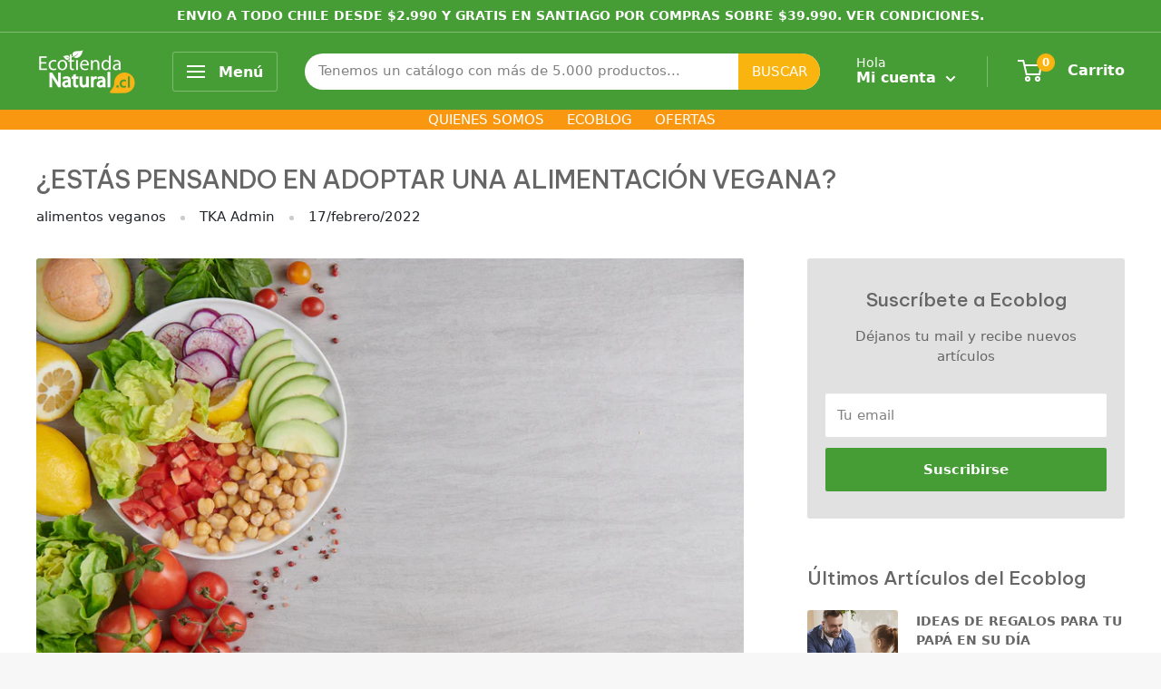

--- FILE ---
content_type: text/html; charset=utf-8
request_url: https://ecotiendanatural.cl/blogs/dieta/estas-pensando-en-adoptar-una-alimentacion-vegana
body_size: 65494
content:
<!doctype html>

<html class="no-js" lang="es">
  <head>


<script id="TOS_SCRIPT_ID" href="//ecotiendanatural.cl/cdn/shop/t/42/assets/f658de8608ea0d2c031164ea5bf61b14ed82e740fd604d32f51b80037fdd2bba.json?v=60252190188216801191695932887"></script>
    <meta name="google-site-verification" content="JiVkDevPsL7L3L7Ige2T-rnUpbD-otXx69nY2VNBrpQ" />
<!-- Google Tag Manager -->
<script>(function(w,d,s,l,i){w[l]=w[l]||[];w[l].push({'gtm.start':
new Date().getTime(),event:'gtm.js'});var f=d.getElementsByTagName(s)[0],
j=d.createElement(s),dl=l!='dataLayer'?'&l='+l:'';j.async=true;j.src=
'https://www.googletagmanager.com/gtm.js?id='+i+dl;f.parentNode.insertBefore(j,f);
})(window,document,'script','dataLayer','GTM-WN3S4PD');</script>
<!-- End Google Tag Manager -->
    
    
<!--   Load bootstrap   -->
 <link href="https://cdn.jsdelivr.net/npm/bootstrap@5.1.3/dist/css/bootstrap.min.css" rel="stylesheet" integrity="sha384-1BmE4kWBq78iYhFldvKuhfTAU6auU8tT94WrHftjDbrCEXSU1oBoqyl2QvZ6jIW3" crossorigin="anonymous">

<!-- Stock Alerts is generated by Ordersify -->
<style type="text/css">
  
</style>
<style type="text/css">
    
</style>
<script type="text/javascript">
  window.ORDERSIFY_BIS = window.ORDERSIFY_BIS || {};
  window.ORDERSIFY_BIS.template = "article";
  window.ORDERSIFY_BIS.language = "es";
  window.ORDERSIFY_BIS.primary_language = "en";
  window.ORDERSIFY_BIS.variant_inventory = [];
  window.ORDERSIFY_BIS.product_collections = [];
  
  
  window.ORDERSIFY_BIS.shop = "ecotienda-cl.myshopify.com";
  window.ORDERSIFY_BIS.variant_inventory = [];
  
  
  window.ORDERSIFY_BIS.popupSetting = {
    "is_optin_enable": false,
    "is_preorder": false,
    "is_brand_mark": true,
    "font_family": "Roboto",
    "is_multiple_language": false,
    "font_size": 15,
    "popup_border_radius": 8,
    "popup_heading_color": "#666666",
    "popup_text_color": "#666666",
    "is_message_enable": false,
    "is_sms_enable": false,
    "is_accepts_marketing_enable": false,
    "field_border_radius": 10,
    "popup_button_color": "#ffffff",
    "popup_button_bg_color": "#479d35",
    "is_float_button": true,
    "is_inline_form": true,
    "inline_form_selector": null,
    "inline_form_position": null,
    "float_button_position": "right",
    "float_button_top": 15,
    "float_button_color": "#ffffff",
    "float_button_bg_color": "#479d35",
    "is_inline_button": false,
    "inline_button_color": "#ffffff",
    "inline_button_bg_color": "#479D35",
    "is_push_notification_enable": false,
    "is_overlay_close": true,
    "ignore_collection_ids": "",
    "ignore_product_tags": "",
    "ignore_product_ids": "",
    "is_auto_translation": false,
    "selector": null,
    "selector_position": "right",
    "is_ga": true,
    "is_fp": true,
    "is_fb_checkbox": false,
    "fb_page_id": null,
    "is_pushowl": false
};
  window.ORDERSIFY_BIS.product = null;
  window.ORDERSIFY_BIS.currentVariant = null;
  window.ORDERSIFY_BIS.stockRemainingSetting = {
    "status": false,
    "selector": "#osf_stock_remaining",
    "selector_position": "inside",
    "font_family": "Lato",
    "font_size": 13,
    "content": "Low stock! Only {{ quantity }} items left!",
    "display_quantity": 100
};
  
    window.ORDERSIFY_BIS.translations = {
    "en": {
        "inline_button_text": "Avisarme cuando est\u00e9 disponible",
        "float_button_text": "Avisarme cuando est\u00e9 disponible",
        "popup_heading": "Avisarme cuando est\u00e9 disponible",
        "popup_description": "Te enviaremos una notificaci\u00f3n apenas este producto est\u00e9 nuevamente disponible.",
        "popup_button_text": "Notificarme",
        "popup_note": "Respetamos tu privacidad y no compartimos tu correo electr\u00f3nico con nadie.",
        "field_email_placeholder": "ej. usuario@ecotiendanatural.cl",
        "field_message_placeholder": "Cu\u00e9ntanos algo sobre tus requisitos para comprar",
        "success_text": "Te suscribiste a la notificaci\u00f3n con \u00e9xito",
        "required_email": "Tu email es requerido",
        "invalid_email": "Tu email es incorrecto",
        "invalid_message": "tu mensaje debe tener menos de 255 caracteres",
        "push_notification_message": "Receive via web notification",
        "low_stock_content": "Low stock! Only {{ quantity }} items left!",
        "optin_message": null,
        "please_agree": null
    }
};
  
</script>

<!-- End of Stock Alerts is generated by Ordersify --><!--Content in content_for_header -->
<!--LayoutHub-Embed--><link rel="stylesheet" type="text/css" href="data:text/css;base64," media="all">
<!--LH--><!--/LayoutHub-Embed--><meta charset="utf-8">
    <meta name="viewport" content="width=device-width, initial-scale=1.0, height=device-height, minimum-scale=1.0, maximum-scale=1.0">
    <meta name="theme-color" content="#479d35"><title>Alimentación vegana|EcotiendaNatural
</title><meta name="description" content="Optar por alimentos veganos, es una excelente alternativa, no sólo ayudas a proteger a nuestros animales, sino que además estás eligiendo una alternativa eficiente y humana."><link rel="canonical" href="https://ecotiendanatural.cl/blogs/dieta/estas-pensando-en-adoptar-una-alimentacion-vegana"><link rel="shortcut icon" href="//ecotiendanatural.cl/cdn/shop/files/favicon-32x32_91be3205-5e19-406b-8c83-6c7edfc58453_96x96.png?v=1647013250" type="image/png"><link rel="preload" as="style" href="//ecotiendanatural.cl/cdn/shop/t/42/assets/theme.css?v=154868095304997336211695932887">
    <link rel="preload" as="script" href="//ecotiendanatural.cl/cdn/shop/t/42/assets/theme.js?v=141800116818412403381695932887">
    <link rel="preconnect" href="https://cdn.shopify.com">
    <link rel="preconnect" href="https://fonts.shopifycdn.com">
    <link rel="dns-prefetch" href="https://productreviews.shopifycdn.com">
    <link rel="dns-prefetch" href="https://ajax.googleapis.com">
    <link rel="dns-prefetch" href="https://maps.googleapis.com">
    <link rel="dns-prefetch" href="https://maps.gstatic.com">
    <script type="text/javascript" src="//ajax.googleapis.com/ajax/libs/jquery/1.12.4/jquery.min.js"></script>
    <script type="text/javascript" src="//ajax.googleapis.com/ajax/libs/jqueryui/1.12.1/jquery-ui.min.js"></script>

    <meta property="og:type" content="article">
  <meta property="og:title" content="¿ESTÁS PENSANDO EN ADOPTAR UNA ALIMENTACIÓN VEGANA?"><meta property="og:image" content="http://ecotiendanatural.cl/cdn/shop/articles/top-view-healthy-balanced-vegetarian-food.jpg?v=1645124282">
    <meta property="og:image:secure_url" content="https://ecotiendanatural.cl/cdn/shop/articles/top-view-healthy-balanced-vegetarian-food.jpg?v=1645124282">
    <meta property="og:image:width" content="1769">
    <meta property="og:image:height" content="1179"><meta property="og:description" content="Optar por alimentos veganos, es una excelente alternativa, no sólo ayudas a proteger a nuestros animales, sino que además estás eligiendo una alternativa eficiente y humana."><meta property="og:url" content="https://ecotiendanatural.cl/blogs/dieta/estas-pensando-en-adoptar-una-alimentacion-vegana">
<meta property="og:site_name" content="EcotiendaNatural.cl"><meta name="twitter:card" content="summary"><meta name="twitter:title" content="¿ESTÁS PENSANDO EN ADOPTAR UNA ALIMENTACIÓN VEGANA?">
  <meta name="twitter:description" content="Evitar todas las formas de crueldad y explotación hacia nuestros animales, incluyendo el uso de ellos para elaborar alimentos, confección de ropa y cosmética, entre otros, es una de las tantas..."><meta name="twitter:image" content="https://ecotiendanatural.cl/cdn/shop/articles/top-view-healthy-balanced-vegetarian-food_600x600_crop_center.jpg?v=1645124282">
    <link rel="preload" href="//ecotiendanatural.cl/cdn/fonts/roboto_slab/robotoslab_n4.d3a9266696fe77645ad2b6579a2b30c11742dc68.woff2" as="font" type="font/woff2" crossorigin><link rel="preload" href="//ecotiendanatural.cl/cdn/fonts/roboto/roboto_n4.2019d890f07b1852f56ce63ba45b2db45d852cba.woff2" as="font" type="font/woff2" crossorigin><style>
  @font-face {
  font-family: "Roboto Slab";
  font-weight: 400;
  font-style: normal;
  font-display: swap;
  src: url("//ecotiendanatural.cl/cdn/fonts/roboto_slab/robotoslab_n4.d3a9266696fe77645ad2b6579a2b30c11742dc68.woff2") format("woff2"),
       url("//ecotiendanatural.cl/cdn/fonts/roboto_slab/robotoslab_n4.ac73924d0e45cb28b8adb30cbb4ff26dbe125c23.woff") format("woff");
}

  @font-face {
  font-family: Roboto;
  font-weight: 400;
  font-style: normal;
  font-display: swap;
  src: url("//ecotiendanatural.cl/cdn/fonts/roboto/roboto_n4.2019d890f07b1852f56ce63ba45b2db45d852cba.woff2") format("woff2"),
       url("//ecotiendanatural.cl/cdn/fonts/roboto/roboto_n4.238690e0007583582327135619c5f7971652fa9d.woff") format("woff");
}

@font-face {
  font-family: Roboto;
  font-weight: 600;
  font-style: normal;
  font-display: swap;
  src: url("//ecotiendanatural.cl/cdn/fonts/roboto/roboto_n6.3d305d5382545b48404c304160aadee38c90ef9d.woff2") format("woff2"),
       url("//ecotiendanatural.cl/cdn/fonts/roboto/roboto_n6.bb37be020157f87e181e5489d5e9137ad60c47a2.woff") format("woff");
}



  @font-face {
  font-family: Roboto;
  font-weight: 700;
  font-style: normal;
  font-display: swap;
  src: url("//ecotiendanatural.cl/cdn/fonts/roboto/roboto_n7.f38007a10afbbde8976c4056bfe890710d51dec2.woff2") format("woff2"),
       url("//ecotiendanatural.cl/cdn/fonts/roboto/roboto_n7.94bfdd3e80c7be00e128703d245c207769d763f9.woff") format("woff");
}

  @font-face {
  font-family: Roboto;
  font-weight: 400;
  font-style: italic;
  font-display: swap;
  src: url("//ecotiendanatural.cl/cdn/fonts/roboto/roboto_i4.57ce898ccda22ee84f49e6b57ae302250655e2d4.woff2") format("woff2"),
       url("//ecotiendanatural.cl/cdn/fonts/roboto/roboto_i4.b21f3bd061cbcb83b824ae8c7671a82587b264bf.woff") format("woff");
}

  @font-face {
  font-family: Roboto;
  font-weight: 700;
  font-style: italic;
  font-display: swap;
  src: url("//ecotiendanatural.cl/cdn/fonts/roboto/roboto_i7.7ccaf9410746f2c53340607c42c43f90a9005937.woff2") format("woff2"),
       url("//ecotiendanatural.cl/cdn/fonts/roboto/roboto_i7.49ec21cdd7148292bffea74c62c0df6e93551516.woff") format("woff");
}


  :root {
    --default-text-font-size : 15px;
    --base-text-font-size    : 15px;
    --heading-font-family    : "Roboto Slab", serif;
    --heading-font-weight    : 400;
    --heading-font-style     : normal;
    --text-font-family       : Roboto, sans-serif;
    --text-font-weight       : 400;
    --text-font-style        : normal;
    --text-font-bolder-weight: 600;
    --text-link-decoration   : underline;

    --text-color               : #808080;
    --text-color-rgb           : 128, 128, 128;
    --heading-color            : #666666;
    --border-color             : #e1e1e1;
    --border-color-rgb         : 225, 225, 225;
    --form-border-color        : #d4d4d4;
    --accent-color             : #479d35;
    --accent-color-rgb         : 71, 157, 53;
    --link-color               : #479d35;
    --link-color-hover         : #2d6422;
    --background               : #f7f7f7;
    --secondary-background     : #ffffff;
    --secondary-background-rgb : 255, 255, 255;
    --accent-background        : rgba(71, 157, 53, 0.08);

    --input-background: #ffffff;

    --error-color       : #ef3434;
    --error-background  : rgba(239, 52, 52, 0.07);
    --success-color     : #479d35;
    --success-background: rgba(71, 157, 53, 0.11);

    --primary-button-background      : #479d35;
    --primary-button-background-rgb  : 71, 157, 53;
    --primary-button-text-color      : #ffffff;
    --secondary-button-background    : #479d35;
    --secondary-button-background-rgb: 71, 157, 53;
    --secondary-button-text-color    : #ffffff;

    --header-background      : #479d35;
    --header-text-color      : #ffffff;
    --header-light-text-color: #ffffff;
    --header-border-color    : rgba(255, 255, 255, 0.3);
    --header-accent-color    : #f9b410;

    --footer-background-color:    #e1e1e1;
    --footer-heading-text-color:  #808080;
    --footer-body-text-color:     #666666;
    --footer-body-text-color-rgb: 102, 102, 102;
    --footer-accent-color:        #479d35;
    --footer-accent-color-rgb:    71, 157, 53;
    --footer-border:              none;
    
    --flickity-arrow-color: #aeaeae;--product-on-sale-accent           : #ef3434;
    --product-on-sale-accent-rgb       : 239, 52, 52;
    --product-on-sale-color            : #ffffff;
    --product-in-stock-color           : #479d35;
    --product-low-stock-color          : #808080;
    --product-sold-out-color           : #808080;
    --product-custom-label-1-background: #479d35;
    --product-custom-label-1-color     : #ffffff;
    --product-custom-label-2-background: #479d35;
    --product-custom-label-2-color     : #ffffff;
    --product-review-star-color        : #f9b410;

    --mobile-container-gutter : 20px;
    --desktop-container-gutter: 40px;

    /* Shopify related variables */
    --payment-terms-background-color: #f7f7f7;
  }
</style>

<script>
  // IE11 does not have support for CSS variables, so we have to polyfill them
  if (!(((window || {}).CSS || {}).supports && window.CSS.supports('(--a: 0)'))) {
    const script = document.createElement('script');
    script.type = 'text/javascript';
    script.src = 'https://cdn.jsdelivr.net/npm/css-vars-ponyfill@2';
    script.onload = function() {
      cssVars({});
    };

    document.getElementsByTagName('head')[0].appendChild(script);
  }
</script>


    <!-- "snippets/buddha-megamenu.liquid" was not rendered, the associated app was uninstalled -->
  <script>window.performance && window.performance.mark && window.performance.mark('shopify.content_for_header.start');</script><meta name="google-site-verification" content="ndWpi-5nKo6ElQcTzoElNABMxvZbWPSgSxzWiwtPTQE">
<meta name="facebook-domain-verification" content="zuy4ko1qegae3a19f0medze3f5wlfb">
<meta id="shopify-digital-wallet" name="shopify-digital-wallet" content="/61789896930/digital_wallets/dialog">
<link rel="alternate" type="application/atom+xml" title="Feed" href="/blogs/dieta.atom" />
<script async="async" src="/checkouts/internal/preloads.js?locale=es-CL"></script>
<script id="shopify-features" type="application/json">{"accessToken":"fc20f05570c056764ca2124da86a97c5","betas":["rich-media-storefront-analytics"],"domain":"ecotiendanatural.cl","predictiveSearch":true,"shopId":61789896930,"locale":"es"}</script>
<script>var Shopify = Shopify || {};
Shopify.shop = "ecotienda-cl.myshopify.com";
Shopify.locale = "es";
Shopify.currency = {"active":"CLP","rate":"1.0"};
Shopify.country = "CL";
Shopify.theme = {"name":"ORIGINAL Ecotienda 3.0 - Post MP - COPIA","id":137315221730,"schema_name":"Warehouse","schema_version":"2.5.3","theme_store_id":null,"role":"main"};
Shopify.theme.handle = "null";
Shopify.theme.style = {"id":null,"handle":null};
Shopify.cdnHost = "ecotiendanatural.cl/cdn";
Shopify.routes = Shopify.routes || {};
Shopify.routes.root = "/";</script>
<script type="module">!function(o){(o.Shopify=o.Shopify||{}).modules=!0}(window);</script>
<script>!function(o){function n(){var o=[];function n(){o.push(Array.prototype.slice.apply(arguments))}return n.q=o,n}var t=o.Shopify=o.Shopify||{};t.loadFeatures=n(),t.autoloadFeatures=n()}(window);</script>
<script id="shop-js-analytics" type="application/json">{"pageType":"article"}</script>
<script defer="defer" async type="module" src="//ecotiendanatural.cl/cdn/shopifycloud/shop-js/modules/v2/client.init-shop-cart-sync_2Gr3Q33f.es.esm.js"></script>
<script defer="defer" async type="module" src="//ecotiendanatural.cl/cdn/shopifycloud/shop-js/modules/v2/chunk.common_noJfOIa7.esm.js"></script>
<script defer="defer" async type="module" src="//ecotiendanatural.cl/cdn/shopifycloud/shop-js/modules/v2/chunk.modal_Deo2FJQo.esm.js"></script>
<script type="module">
  await import("//ecotiendanatural.cl/cdn/shopifycloud/shop-js/modules/v2/client.init-shop-cart-sync_2Gr3Q33f.es.esm.js");
await import("//ecotiendanatural.cl/cdn/shopifycloud/shop-js/modules/v2/chunk.common_noJfOIa7.esm.js");
await import("//ecotiendanatural.cl/cdn/shopifycloud/shop-js/modules/v2/chunk.modal_Deo2FJQo.esm.js");

  window.Shopify.SignInWithShop?.initShopCartSync?.({"fedCMEnabled":true,"windoidEnabled":true});

</script>
<script>(function() {
  var isLoaded = false;
  function asyncLoad() {
    if (isLoaded) return;
    isLoaded = true;
    var urls = ["https:\/\/cdn.ordersify.com\/sdk\/productalerts-shopify.js?shop=ecotienda-cl.myshopify.com","\/\/social-login.oxiapps.com\/api\/init?vt=928359\u0026shop=ecotienda-cl.myshopify.com","https:\/\/cdn-bundler.nice-team.net\/app\/js\/bundler.js?shop=ecotienda-cl.myshopify.com","https:\/\/d3azqz9xba9gwd.cloudfront.net\/storage\/scripts\/ecotienda-cl.20231222123241.scripttag.js?shop=ecotienda-cl.myshopify.com","https:\/\/cdn.nfcube.com\/instafeed-82b08906c2a53d6584da1fc0d4ddbc14.js?shop=ecotienda-cl.myshopify.com"];
    for (var i = 0; i < urls.length; i++) {
      var s = document.createElement('script');
      s.type = 'text/javascript';
      s.async = true;
      s.src = urls[i];
      var x = document.getElementsByTagName('script')[0];
      x.parentNode.insertBefore(s, x);
    }
  };
  if(window.attachEvent) {
    window.attachEvent('onload', asyncLoad);
  } else {
    window.addEventListener('load', asyncLoad, false);
  }
})();</script>
<script id="__st">var __st={"a":61789896930,"offset":-10800,"reqid":"c4ec0b87-749c-4060-9179-1017439c21ae-1769132492","pageurl":"ecotiendanatural.cl\/blogs\/dieta\/estas-pensando-en-adoptar-una-alimentacion-vegana","s":"articles-587036262626","u":"285ac05e1c70","p":"article","rtyp":"article","rid":587036262626};</script>
<script>window.ShopifyPaypalV4VisibilityTracking = true;</script>
<script id="captcha-bootstrap">!function(){'use strict';const t='contact',e='account',n='new_comment',o=[[t,t],['blogs',n],['comments',n],[t,'customer']],c=[[e,'customer_login'],[e,'guest_login'],[e,'recover_customer_password'],[e,'create_customer']],r=t=>t.map((([t,e])=>`form[action*='/${t}']:not([data-nocaptcha='true']) input[name='form_type'][value='${e}']`)).join(','),a=t=>()=>t?[...document.querySelectorAll(t)].map((t=>t.form)):[];function s(){const t=[...o],e=r(t);return a(e)}const i='password',u='form_key',d=['recaptcha-v3-token','g-recaptcha-response','h-captcha-response',i],f=()=>{try{return window.sessionStorage}catch{return}},m='__shopify_v',_=t=>t.elements[u];function p(t,e,n=!1){try{const o=window.sessionStorage,c=JSON.parse(o.getItem(e)),{data:r}=function(t){const{data:e,action:n}=t;return t[m]||n?{data:e,action:n}:{data:t,action:n}}(c);for(const[e,n]of Object.entries(r))t.elements[e]&&(t.elements[e].value=n);n&&o.removeItem(e)}catch(o){console.error('form repopulation failed',{error:o})}}const l='form_type',E='cptcha';function T(t){t.dataset[E]=!0}const w=window,h=w.document,L='Shopify',v='ce_forms',y='captcha';let A=!1;((t,e)=>{const n=(g='f06e6c50-85a8-45c8-87d0-21a2b65856fe',I='https://cdn.shopify.com/shopifycloud/storefront-forms-hcaptcha/ce_storefront_forms_captcha_hcaptcha.v1.5.2.iife.js',D={infoText:'Protegido por hCaptcha',privacyText:'Privacidad',termsText:'Términos'},(t,e,n)=>{const o=w[L][v],c=o.bindForm;if(c)return c(t,g,e,D).then(n);var r;o.q.push([[t,g,e,D],n]),r=I,A||(h.body.append(Object.assign(h.createElement('script'),{id:'captcha-provider',async:!0,src:r})),A=!0)});var g,I,D;w[L]=w[L]||{},w[L][v]=w[L][v]||{},w[L][v].q=[],w[L][y]=w[L][y]||{},w[L][y].protect=function(t,e){n(t,void 0,e),T(t)},Object.freeze(w[L][y]),function(t,e,n,w,h,L){const[v,y,A,g]=function(t,e,n){const i=e?o:[],u=t?c:[],d=[...i,...u],f=r(d),m=r(i),_=r(d.filter((([t,e])=>n.includes(e))));return[a(f),a(m),a(_),s()]}(w,h,L),I=t=>{const e=t.target;return e instanceof HTMLFormElement?e:e&&e.form},D=t=>v().includes(t);t.addEventListener('submit',(t=>{const e=I(t);if(!e)return;const n=D(e)&&!e.dataset.hcaptchaBound&&!e.dataset.recaptchaBound,o=_(e),c=g().includes(e)&&(!o||!o.value);(n||c)&&t.preventDefault(),c&&!n&&(function(t){try{if(!f())return;!function(t){const e=f();if(!e)return;const n=_(t);if(!n)return;const o=n.value;o&&e.removeItem(o)}(t);const e=Array.from(Array(32),(()=>Math.random().toString(36)[2])).join('');!function(t,e){_(t)||t.append(Object.assign(document.createElement('input'),{type:'hidden',name:u})),t.elements[u].value=e}(t,e),function(t,e){const n=f();if(!n)return;const o=[...t.querySelectorAll(`input[type='${i}']`)].map((({name:t})=>t)),c=[...d,...o],r={};for(const[a,s]of new FormData(t).entries())c.includes(a)||(r[a]=s);n.setItem(e,JSON.stringify({[m]:1,action:t.action,data:r}))}(t,e)}catch(e){console.error('failed to persist form',e)}}(e),e.submit())}));const S=(t,e)=>{t&&!t.dataset[E]&&(n(t,e.some((e=>e===t))),T(t))};for(const o of['focusin','change'])t.addEventListener(o,(t=>{const e=I(t);D(e)&&S(e,y())}));const B=e.get('form_key'),M=e.get(l),P=B&&M;t.addEventListener('DOMContentLoaded',(()=>{const t=y();if(P)for(const e of t)e.elements[l].value===M&&p(e,B);[...new Set([...A(),...v().filter((t=>'true'===t.dataset.shopifyCaptcha))])].forEach((e=>S(e,t)))}))}(h,new URLSearchParams(w.location.search),n,t,e,['guest_login'])})(!1,!0)}();</script>
<script integrity="sha256-4kQ18oKyAcykRKYeNunJcIwy7WH5gtpwJnB7kiuLZ1E=" data-source-attribution="shopify.loadfeatures" defer="defer" src="//ecotiendanatural.cl/cdn/shopifycloud/storefront/assets/storefront/load_feature-a0a9edcb.js" crossorigin="anonymous"></script>
<script data-source-attribution="shopify.dynamic_checkout.dynamic.init">var Shopify=Shopify||{};Shopify.PaymentButton=Shopify.PaymentButton||{isStorefrontPortableWallets:!0,init:function(){window.Shopify.PaymentButton.init=function(){};var t=document.createElement("script");t.src="https://ecotiendanatural.cl/cdn/shopifycloud/portable-wallets/latest/portable-wallets.es.js",t.type="module",document.head.appendChild(t)}};
</script>
<script data-source-attribution="shopify.dynamic_checkout.buyer_consent">
  function portableWalletsHideBuyerConsent(e){var t=document.getElementById("shopify-buyer-consent"),n=document.getElementById("shopify-subscription-policy-button");t&&n&&(t.classList.add("hidden"),t.setAttribute("aria-hidden","true"),n.removeEventListener("click",e))}function portableWalletsShowBuyerConsent(e){var t=document.getElementById("shopify-buyer-consent"),n=document.getElementById("shopify-subscription-policy-button");t&&n&&(t.classList.remove("hidden"),t.removeAttribute("aria-hidden"),n.addEventListener("click",e))}window.Shopify?.PaymentButton&&(window.Shopify.PaymentButton.hideBuyerConsent=portableWalletsHideBuyerConsent,window.Shopify.PaymentButton.showBuyerConsent=portableWalletsShowBuyerConsent);
</script>
<script data-source-attribution="shopify.dynamic_checkout.cart.bootstrap">document.addEventListener("DOMContentLoaded",(function(){function t(){return document.querySelector("shopify-accelerated-checkout-cart, shopify-accelerated-checkout")}if(t())Shopify.PaymentButton.init();else{new MutationObserver((function(e,n){t()&&(Shopify.PaymentButton.init(),n.disconnect())})).observe(document.body,{childList:!0,subtree:!0})}}));
</script>

<script>window.performance && window.performance.mark && window.performance.mark('shopify.content_for_header.end');</script>

    <link rel="stylesheet" href="//ecotiendanatural.cl/cdn/shop/t/42/assets/theme.css?v=154868095304997336211695932887">

    
  <script type="application/ld+json">
  {
    "@context": "http://schema.org",
    "@type": "BlogPosting",
    "mainEntityOfPage": "/blogs/dieta/estas-pensando-en-adoptar-una-alimentacion-vegana",
    "articleSection": "Dieta",
    "keywords": "alimentos veganos, comida vegana, vegano",
    "headline": "¿ESTÁS PENSANDO EN ADOPTAR UNA ALIMENTACIÓN VEGANA?",
    "description": "Evitar todas las formas de crueldad y explotación hacia nuestros animales, incluyendo el uso de ellos para elaborar alimentos, confección de ropa y cosmética, entre...",
    "dateCreated": "2022-02-17T14:34:16",
    "datePublished": "2022-02-17T14:34:15",
    "dateModified": "2022-02-17T14:34:15",
    "image": {
      "@type": "ImageObject",
      "url": "https://ecotiendanatural.cl/cdn/shop/articles/top-view-healthy-balanced-vegetarian-food_1024x.jpg?v=1645124282",
      "image": "https://ecotiendanatural.cl/cdn/shop/articles/top-view-healthy-balanced-vegetarian-food_1024x.jpg?v=1645124282",
      "name": "¿ESTÁS PENSANDO EN ADOPTAR UNA ALIMENTACIÓN VEGANA?",
      "width": "1024",
      "height": "1024"
    },
    "author": {
      "@type": "Person",
      "name": " ",
      "givenName": null,
      "familyName": null
    },
    "publisher": {
      "@type": "Organization",
      "name": "EcotiendaNatural.cl"
    },
    "commentCount": 0,
    "comment": []
  }
  </script>



  <script type="application/ld+json">
  {
    "@context": "http://schema.org",
    "@type": "BreadcrumbList",
  "itemListElement": [{
      "@type": "ListItem",
      "position": 1,
      "name": "Inicio",
      "item": "https://ecotiendanatural.cl"
    },{
          "@type": "ListItem",
          "position": 2,
          "name": "Dieta",
          "item": "https://ecotiendanatural.cl/blogs/dieta"
        }, {
          "@type": "ListItem",
          "position": 3,
          "name": "Dieta",
          "item": "https://ecotiendanatural.cl/blogs/dieta/estas-pensando-en-adoptar-una-alimentacion-vegana"
        }]
  }
  </script>


    <script>
      // This allows to expose several variables to the global scope, to be used in scripts
      window.theme = {
        pageType: "article",
        cartCount: 0,
        moneyFormat: "${{ amount_no_decimals_with_comma_separator }}",
        moneyWithCurrencyFormat: "${{ amount_no_decimals_with_comma_separator }} CLP",
        currencyCodeEnabled: false,
        showDiscount: true,
        discountMode: "percentage",
        searchMode: "product",
        searchUnavailableProducts: "hide",
        cartType: "drawer"
      };

      window.routes = {
        rootUrl: "\/",
        rootUrlWithoutSlash: '',
        cartUrl: "\/cart",
        cartAddUrl: "\/cart\/add",
        cartChangeUrl: "\/cart\/change",
        searchUrl: "\/search",
        productRecommendationsUrl: "\/recommendations\/products"
      };

      window.languages = {
        productRegularPrice: "Precio habitual",
        productSalePrice: "Precio de venta",
        collectionOnSaleLabel: "DCTO {{savings}}",
        productFormUnavailable: "No disponible",
        productFormAddToCart: "Agregar al carrito",
        productFormSoldOut: "Agotado",
        productAdded: "El producto ha sido añadido al carrito",
        productAddedShort: "Añadido !",
        shippingEstimatorNoResults: "No se pudo encontrar envío para su dirección.",
        shippingEstimatorOneResult: "Hay una tarifa de envío para su dirección :",
        shippingEstimatorMultipleResults: "Hay {{count}} tarifas de envío para su dirección :",
        shippingEstimatorErrors: "Hay algunos errores :"
      };

      window.lazySizesConfig = {
        loadHidden: false,
        hFac: 0.8,
        expFactor: 3,
        customMedia: {
          '--phone': '(max-width: 640px)',
          '--tablet': '(min-width: 641px) and (max-width: 1023px)',
          '--lap': '(min-width: 1024px)'
        }
      };

      document.documentElement.className = document.documentElement.className.replace('no-js', 'js');
    </script><script src="//ecotiendanatural.cl/cdn/shop/t/42/assets/theme.js?v=141800116818412403381695932887" defer></script>
    <script src="//ecotiendanatural.cl/cdn/shop/t/42/assets/custom.js?v=102476495355921946141695932887" defer></script><script>
        (function () {
          window.onpageshow = function() {
            // We force re-freshing the cart content onpageshow, as most browsers will serve a cache copy when hitting the
            // back button, which cause staled data
            document.documentElement.dispatchEvent(new CustomEvent('cart:refresh', {
              bubbles: true,
              detail: {scrollToTop: false}
            }));
          };
        })();
      </script>





 <!--begin-boost-pfs-filter-css-->
   
 <!--end-boost-pfs-filter-css-->
    
<!-- Hotjar Tracking Code for https://ecotiendanatural.cl/ -->
<script>
    (function(h,o,t,j,a,r){
        h.hj=h.hj||function(){(h.hj.q=h.hj.q||[]).push(arguments)};
        h._hjSettings={hjid:2897188,hjsv:6};
        a=o.getElementsByTagName('head')[0];
        r=o.createElement('script');r.async=1;
        r.src=t+h._hjSettings.hjid+j+h._hjSettings.hjsv;
        a.appendChild(r);
    })(window,document,'https://static.hotjar.com/c/hotjar-','.js?sv=');
</script>
 
<!--DOOFINDER-SHOPIFY-->
        
        <!--/DOOFINDER-SHOPIFY-->
  <script>function loadScript(a){var b=document.getElementsByTagName("head")[0],c=document.createElement("script");c.type="text/javascript",c.src="https://tracker.metricool.com/resources/be.js",c.onreadystatechange=a,c.onload=a,b.appendChild(c)}loadScript(function(){beTracker.t({hash:"98481e1a04f19cac2299761699194bdd"})});</script>
  <!--DOOFINDER-SHOPIFY-->  <!--/DOOFINDER-SHOPIFY-->  <link href="//ecotiendanatural.cl/cdn/shop/t/42/assets/scm-product-label.css?v=164170300986326585361702521621" rel="stylesheet" type="text/css" media="all" />
<link href="//ecotiendanatural.cl/cdn/shop/t/42/assets/sma-deco-label.css?v=136788927371490705771702401491" rel="stylesheet" type="text/css" media="all" />

<script>
    if ((typeof SECOMAPP) == 'undefined') {
        var SECOMAPP = {};
    }

    if ((typeof SECOMAPP.pl) == 'undefined') {
        SECOMAPP.pl = {};
    }

    
    SECOMAPP.pl.piRegex='.product-gallery__carousel-item .product-gallery__image';
    

    
    SECOMAPP.pl.lpPath='.product-gallery__carousel-wrapper';
    

    
    

    
    SECOMAPP.pl.lpsPath='.product-item .product-item__image-wrapper,.line-item__product-info-wrapper';
    

    
    SECOMAPP.pl.pisRegex='.product-item .product-item__image-wrapper,.line-item__meta .line-item__title';
    
</script>

<script>
    if ((typeof SECOMAPP) == 'undefined') {
        var SECOMAPP = {};
    }

    if ((typeof SECOMAPP.pl) == 'undefined') {
        SECOMAPP.pl = {};
    }

    
    SECOMAPP.pl.piRegex='.product-gallery__carousel-item .product-gallery__image';
    

    
    SECOMAPP.pl.lpPath='.product-gallery__carousel-wrapper';
    

    
    

    
    SECOMAPP.pl.lpsPath='.product-item .product-item__image-wrapper,.line-item__product-info-wrapper';
    

    
    SECOMAPP.pl.pisRegex='.product-item .product-item__image-wrapper,.line-item__meta .line-item__title';
    
</script>


    <script>
        
            SECOMAPP.page='collection'
        
    </script>


  <!--Product-Label script. Don't modify or delete-->
<script>
    ;(function() {
        const checkDone = setInterval(function(){
            if (document.readyState === "complete") {
                clearInterval(checkDone)
                setTimeout(function(){
                    if (typeof SECOMAPP !== "undefined" && typeof SECOMAPP.pl !== "undefined") {
                        SECOMAPP.pl.labelCollections(true);
                    }
                },1000);
            }
        }, 1500);

        let pushState = history.pushState;
        let replaceState = history.replaceState;

        history.pushState = function() {
            pushState.apply(history, arguments);
            window.dispatchEvent(new Event('pushstate'));
            window.dispatchEvent(new Event('locationchange'));
        };

        history.replaceState = function() {
            replaceState.apply(history, arguments);
            window.dispatchEvent(new Event('replacestate'));
            window.dispatchEvent(new Event('locationchange'));
        };

        window.addEventListener('popstate', function() {
            window.dispatchEvent(new Event('locationchange'))
        });
    })();
    window.addEventListener('locationchange', function(){
        setTimeout(function(){
            if (typeof SECOMAPP !== "undefined" && typeof SECOMAPP.pl !== "undefined") {
                SECOMAPP.pl.labelCollections(true);
            }
        },1000);
    })
</script>
<!--Product-Label script. Don't modify or delete-->
<!-- BEGIN app block: shopify://apps/xo-gallery/blocks/xo-gallery-seo/e61dfbaa-1a75-4e4e-bffc-324f17325251 --><!-- XO Gallery SEO -->

<!-- End: XO Gallery SEO -->


<!-- END app block --><!-- BEGIN app block: shopify://apps/klaviyo-email-marketing-sms/blocks/klaviyo-onsite-embed/2632fe16-c075-4321-a88b-50b567f42507 -->












  <script async src="https://static.klaviyo.com/onsite/js/RsfKV8/klaviyo.js?company_id=RsfKV8"></script>
  <script>!function(){if(!window.klaviyo){window._klOnsite=window._klOnsite||[];try{window.klaviyo=new Proxy({},{get:function(n,i){return"push"===i?function(){var n;(n=window._klOnsite).push.apply(n,arguments)}:function(){for(var n=arguments.length,o=new Array(n),w=0;w<n;w++)o[w]=arguments[w];var t="function"==typeof o[o.length-1]?o.pop():void 0,e=new Promise((function(n){window._klOnsite.push([i].concat(o,[function(i){t&&t(i),n(i)}]))}));return e}}})}catch(n){window.klaviyo=window.klaviyo||[],window.klaviyo.push=function(){var n;(n=window._klOnsite).push.apply(n,arguments)}}}}();</script>

  




  <script>
    window.klaviyoReviewsProductDesignMode = false
  </script>







<!-- END app block --><link href="https://monorail-edge.shopifysvc.com" rel="dns-prefetch">
<script>(function(){if ("sendBeacon" in navigator && "performance" in window) {try {var session_token_from_headers = performance.getEntriesByType('navigation')[0].serverTiming.find(x => x.name == '_s').description;} catch {var session_token_from_headers = undefined;}var session_cookie_matches = document.cookie.match(/_shopify_s=([^;]*)/);var session_token_from_cookie = session_cookie_matches && session_cookie_matches.length === 2 ? session_cookie_matches[1] : "";var session_token = session_token_from_headers || session_token_from_cookie || "";function handle_abandonment_event(e) {var entries = performance.getEntries().filter(function(entry) {return /monorail-edge.shopifysvc.com/.test(entry.name);});if (!window.abandonment_tracked && entries.length === 0) {window.abandonment_tracked = true;var currentMs = Date.now();var navigation_start = performance.timing.navigationStart;var payload = {shop_id: 61789896930,url: window.location.href,navigation_start,duration: currentMs - navigation_start,session_token,page_type: "article"};window.navigator.sendBeacon("https://monorail-edge.shopifysvc.com/v1/produce", JSON.stringify({schema_id: "online_store_buyer_site_abandonment/1.1",payload: payload,metadata: {event_created_at_ms: currentMs,event_sent_at_ms: currentMs}}));}}window.addEventListener('pagehide', handle_abandonment_event);}}());</script>
<script id="web-pixels-manager-setup">(function e(e,d,r,n,o){if(void 0===o&&(o={}),!Boolean(null===(a=null===(i=window.Shopify)||void 0===i?void 0:i.analytics)||void 0===a?void 0:a.replayQueue)){var i,a;window.Shopify=window.Shopify||{};var t=window.Shopify;t.analytics=t.analytics||{};var s=t.analytics;s.replayQueue=[],s.publish=function(e,d,r){return s.replayQueue.push([e,d,r]),!0};try{self.performance.mark("wpm:start")}catch(e){}var l=function(){var e={modern:/Edge?\/(1{2}[4-9]|1[2-9]\d|[2-9]\d{2}|\d{4,})\.\d+(\.\d+|)|Firefox\/(1{2}[4-9]|1[2-9]\d|[2-9]\d{2}|\d{4,})\.\d+(\.\d+|)|Chrom(ium|e)\/(9{2}|\d{3,})\.\d+(\.\d+|)|(Maci|X1{2}).+ Version\/(15\.\d+|(1[6-9]|[2-9]\d|\d{3,})\.\d+)([,.]\d+|)( \(\w+\)|)( Mobile\/\w+|) Safari\/|Chrome.+OPR\/(9{2}|\d{3,})\.\d+\.\d+|(CPU[ +]OS|iPhone[ +]OS|CPU[ +]iPhone|CPU IPhone OS|CPU iPad OS)[ +]+(15[._]\d+|(1[6-9]|[2-9]\d|\d{3,})[._]\d+)([._]\d+|)|Android:?[ /-](13[3-9]|1[4-9]\d|[2-9]\d{2}|\d{4,})(\.\d+|)(\.\d+|)|Android.+Firefox\/(13[5-9]|1[4-9]\d|[2-9]\d{2}|\d{4,})\.\d+(\.\d+|)|Android.+Chrom(ium|e)\/(13[3-9]|1[4-9]\d|[2-9]\d{2}|\d{4,})\.\d+(\.\d+|)|SamsungBrowser\/([2-9]\d|\d{3,})\.\d+/,legacy:/Edge?\/(1[6-9]|[2-9]\d|\d{3,})\.\d+(\.\d+|)|Firefox\/(5[4-9]|[6-9]\d|\d{3,})\.\d+(\.\d+|)|Chrom(ium|e)\/(5[1-9]|[6-9]\d|\d{3,})\.\d+(\.\d+|)([\d.]+$|.*Safari\/(?![\d.]+ Edge\/[\d.]+$))|(Maci|X1{2}).+ Version\/(10\.\d+|(1[1-9]|[2-9]\d|\d{3,})\.\d+)([,.]\d+|)( \(\w+\)|)( Mobile\/\w+|) Safari\/|Chrome.+OPR\/(3[89]|[4-9]\d|\d{3,})\.\d+\.\d+|(CPU[ +]OS|iPhone[ +]OS|CPU[ +]iPhone|CPU IPhone OS|CPU iPad OS)[ +]+(10[._]\d+|(1[1-9]|[2-9]\d|\d{3,})[._]\d+)([._]\d+|)|Android:?[ /-](13[3-9]|1[4-9]\d|[2-9]\d{2}|\d{4,})(\.\d+|)(\.\d+|)|Mobile Safari.+OPR\/([89]\d|\d{3,})\.\d+\.\d+|Android.+Firefox\/(13[5-9]|1[4-9]\d|[2-9]\d{2}|\d{4,})\.\d+(\.\d+|)|Android.+Chrom(ium|e)\/(13[3-9]|1[4-9]\d|[2-9]\d{2}|\d{4,})\.\d+(\.\d+|)|Android.+(UC? ?Browser|UCWEB|U3)[ /]?(15\.([5-9]|\d{2,})|(1[6-9]|[2-9]\d|\d{3,})\.\d+)\.\d+|SamsungBrowser\/(5\.\d+|([6-9]|\d{2,})\.\d+)|Android.+MQ{2}Browser\/(14(\.(9|\d{2,})|)|(1[5-9]|[2-9]\d|\d{3,})(\.\d+|))(\.\d+|)|K[Aa][Ii]OS\/(3\.\d+|([4-9]|\d{2,})\.\d+)(\.\d+|)/},d=e.modern,r=e.legacy,n=navigator.userAgent;return n.match(d)?"modern":n.match(r)?"legacy":"unknown"}(),u="modern"===l?"modern":"legacy",c=(null!=n?n:{modern:"",legacy:""})[u],f=function(e){return[e.baseUrl,"/wpm","/b",e.hashVersion,"modern"===e.buildTarget?"m":"l",".js"].join("")}({baseUrl:d,hashVersion:r,buildTarget:u}),m=function(e){var d=e.version,r=e.bundleTarget,n=e.surface,o=e.pageUrl,i=e.monorailEndpoint;return{emit:function(e){var a=e.status,t=e.errorMsg,s=(new Date).getTime(),l=JSON.stringify({metadata:{event_sent_at_ms:s},events:[{schema_id:"web_pixels_manager_load/3.1",payload:{version:d,bundle_target:r,page_url:o,status:a,surface:n,error_msg:t},metadata:{event_created_at_ms:s}}]});if(!i)return console&&console.warn&&console.warn("[Web Pixels Manager] No Monorail endpoint provided, skipping logging."),!1;try{return self.navigator.sendBeacon.bind(self.navigator)(i,l)}catch(e){}var u=new XMLHttpRequest;try{return u.open("POST",i,!0),u.setRequestHeader("Content-Type","text/plain"),u.send(l),!0}catch(e){return console&&console.warn&&console.warn("[Web Pixels Manager] Got an unhandled error while logging to Monorail."),!1}}}}({version:r,bundleTarget:l,surface:e.surface,pageUrl:self.location.href,monorailEndpoint:e.monorailEndpoint});try{o.browserTarget=l,function(e){var d=e.src,r=e.async,n=void 0===r||r,o=e.onload,i=e.onerror,a=e.sri,t=e.scriptDataAttributes,s=void 0===t?{}:t,l=document.createElement("script"),u=document.querySelector("head"),c=document.querySelector("body");if(l.async=n,l.src=d,a&&(l.integrity=a,l.crossOrigin="anonymous"),s)for(var f in s)if(Object.prototype.hasOwnProperty.call(s,f))try{l.dataset[f]=s[f]}catch(e){}if(o&&l.addEventListener("load",o),i&&l.addEventListener("error",i),u)u.appendChild(l);else{if(!c)throw new Error("Did not find a head or body element to append the script");c.appendChild(l)}}({src:f,async:!0,onload:function(){if(!function(){var e,d;return Boolean(null===(d=null===(e=window.Shopify)||void 0===e?void 0:e.analytics)||void 0===d?void 0:d.initialized)}()){var d=window.webPixelsManager.init(e)||void 0;if(d){var r=window.Shopify.analytics;r.replayQueue.forEach((function(e){var r=e[0],n=e[1],o=e[2];d.publishCustomEvent(r,n,o)})),r.replayQueue=[],r.publish=d.publishCustomEvent,r.visitor=d.visitor,r.initialized=!0}}},onerror:function(){return m.emit({status:"failed",errorMsg:"".concat(f," has failed to load")})},sri:function(e){var d=/^sha384-[A-Za-z0-9+/=]+$/;return"string"==typeof e&&d.test(e)}(c)?c:"",scriptDataAttributes:o}),m.emit({status:"loading"})}catch(e){m.emit({status:"failed",errorMsg:(null==e?void 0:e.message)||"Unknown error"})}}})({shopId: 61789896930,storefrontBaseUrl: "https://ecotiendanatural.cl",extensionsBaseUrl: "https://extensions.shopifycdn.com/cdn/shopifycloud/web-pixels-manager",monorailEndpoint: "https://monorail-edge.shopifysvc.com/unstable/produce_batch",surface: "storefront-renderer",enabledBetaFlags: ["2dca8a86"],webPixelsConfigList: [{"id":"1698529506","configuration":"{\"accountID\":\"RsfKV8\",\"webPixelConfig\":\"eyJlbmFibGVBZGRlZFRvQ2FydEV2ZW50cyI6IHRydWV9\"}","eventPayloadVersion":"v1","runtimeContext":"STRICT","scriptVersion":"524f6c1ee37bacdca7657a665bdca589","type":"APP","apiClientId":123074,"privacyPurposes":["ANALYTICS","MARKETING"],"dataSharingAdjustments":{"protectedCustomerApprovalScopes":["read_customer_address","read_customer_email","read_customer_name","read_customer_personal_data","read_customer_phone"]}},{"id":"473792738","configuration":"{\"config\":\"{\\\"pixel_id\\\":\\\"G-LNE4PX15NB\\\",\\\"target_country\\\":\\\"CL\\\",\\\"gtag_events\\\":[{\\\"type\\\":\\\"begin_checkout\\\",\\\"action_label\\\":[\\\"G-LNE4PX15NB\\\",\\\"AW-945824593\\\/YXVeCKStlKwDENHGgMMD\\\"]},{\\\"type\\\":\\\"search\\\",\\\"action_label\\\":[\\\"G-LNE4PX15NB\\\",\\\"AW-945824593\\\/GVa3CKetlKwDENHGgMMD\\\"]},{\\\"type\\\":\\\"view_item\\\",\\\"action_label\\\":[\\\"G-LNE4PX15NB\\\",\\\"AW-945824593\\\/Q_HGCJ6tlKwDENHGgMMD\\\",\\\"MC-VVWFY2F9G6\\\"]},{\\\"type\\\":\\\"purchase\\\",\\\"action_label\\\":[\\\"G-LNE4PX15NB\\\",\\\"AW-945824593\\\/UMq8CKiVxo8YENHGgMMD\\\",\\\"MC-VVWFY2F9G6\\\"]},{\\\"type\\\":\\\"page_view\\\",\\\"action_label\\\":[\\\"G-LNE4PX15NB\\\",\\\"AW-945824593\\\/qE9tCJitlKwDENHGgMMD\\\",\\\"MC-VVWFY2F9G6\\\"]},{\\\"type\\\":\\\"add_payment_info\\\",\\\"action_label\\\":[\\\"G-LNE4PX15NB\\\",\\\"AW-945824593\\\/RP0lCKqtlKwDENHGgMMD\\\"]},{\\\"type\\\":\\\"add_to_cart\\\",\\\"action_label\\\":[\\\"G-LNE4PX15NB\\\",\\\"AW-945824593\\\/_c0VCKGtlKwDENHGgMMD\\\"]}],\\\"enable_monitoring_mode\\\":false}\"}","eventPayloadVersion":"v1","runtimeContext":"OPEN","scriptVersion":"b2a88bafab3e21179ed38636efcd8a93","type":"APP","apiClientId":1780363,"privacyPurposes":[],"dataSharingAdjustments":{"protectedCustomerApprovalScopes":["read_customer_address","read_customer_email","read_customer_name","read_customer_personal_data","read_customer_phone"]}},{"id":"202375394","configuration":"{\"pixel_id\":\"937437146466418\",\"pixel_type\":\"facebook_pixel\",\"metaapp_system_user_token\":\"-\"}","eventPayloadVersion":"v1","runtimeContext":"OPEN","scriptVersion":"ca16bc87fe92b6042fbaa3acc2fbdaa6","type":"APP","apiClientId":2329312,"privacyPurposes":["ANALYTICS","MARKETING","SALE_OF_DATA"],"dataSharingAdjustments":{"protectedCustomerApprovalScopes":["read_customer_address","read_customer_email","read_customer_name","read_customer_personal_data","read_customer_phone"]}},{"id":"shopify-app-pixel","configuration":"{}","eventPayloadVersion":"v1","runtimeContext":"STRICT","scriptVersion":"0450","apiClientId":"shopify-pixel","type":"APP","privacyPurposes":["ANALYTICS","MARKETING"]},{"id":"shopify-custom-pixel","eventPayloadVersion":"v1","runtimeContext":"LAX","scriptVersion":"0450","apiClientId":"shopify-pixel","type":"CUSTOM","privacyPurposes":["ANALYTICS","MARKETING"]}],isMerchantRequest: false,initData: {"shop":{"name":"EcotiendaNatural.cl","paymentSettings":{"currencyCode":"CLP"},"myshopifyDomain":"ecotienda-cl.myshopify.com","countryCode":"CL","storefrontUrl":"https:\/\/ecotiendanatural.cl"},"customer":null,"cart":null,"checkout":null,"productVariants":[],"purchasingCompany":null},},"https://ecotiendanatural.cl/cdn","fcfee988w5aeb613cpc8e4bc33m6693e112",{"modern":"","legacy":""},{"shopId":"61789896930","storefrontBaseUrl":"https:\/\/ecotiendanatural.cl","extensionBaseUrl":"https:\/\/extensions.shopifycdn.com\/cdn\/shopifycloud\/web-pixels-manager","surface":"storefront-renderer","enabledBetaFlags":"[\"2dca8a86\"]","isMerchantRequest":"false","hashVersion":"fcfee988w5aeb613cpc8e4bc33m6693e112","publish":"custom","events":"[[\"page_viewed\",{}]]"});</script><script>
  window.ShopifyAnalytics = window.ShopifyAnalytics || {};
  window.ShopifyAnalytics.meta = window.ShopifyAnalytics.meta || {};
  window.ShopifyAnalytics.meta.currency = 'CLP';
  var meta = {"page":{"pageType":"article","resourceType":"article","resourceId":587036262626,"requestId":"c4ec0b87-749c-4060-9179-1017439c21ae-1769132492"}};
  for (var attr in meta) {
    window.ShopifyAnalytics.meta[attr] = meta[attr];
  }
</script>
<script class="analytics">
  (function () {
    var customDocumentWrite = function(content) {
      var jquery = null;

      if (window.jQuery) {
        jquery = window.jQuery;
      } else if (window.Checkout && window.Checkout.$) {
        jquery = window.Checkout.$;
      }

      if (jquery) {
        jquery('body').append(content);
      }
    };

    var hasLoggedConversion = function(token) {
      if (token) {
        return document.cookie.indexOf('loggedConversion=' + token) !== -1;
      }
      return false;
    }

    var setCookieIfConversion = function(token) {
      if (token) {
        var twoMonthsFromNow = new Date(Date.now());
        twoMonthsFromNow.setMonth(twoMonthsFromNow.getMonth() + 2);

        document.cookie = 'loggedConversion=' + token + '; expires=' + twoMonthsFromNow;
      }
    }

    var trekkie = window.ShopifyAnalytics.lib = window.trekkie = window.trekkie || [];
    if (trekkie.integrations) {
      return;
    }
    trekkie.methods = [
      'identify',
      'page',
      'ready',
      'track',
      'trackForm',
      'trackLink'
    ];
    trekkie.factory = function(method) {
      return function() {
        var args = Array.prototype.slice.call(arguments);
        args.unshift(method);
        trekkie.push(args);
        return trekkie;
      };
    };
    for (var i = 0; i < trekkie.methods.length; i++) {
      var key = trekkie.methods[i];
      trekkie[key] = trekkie.factory(key);
    }
    trekkie.load = function(config) {
      trekkie.config = config || {};
      trekkie.config.initialDocumentCookie = document.cookie;
      var first = document.getElementsByTagName('script')[0];
      var script = document.createElement('script');
      script.type = 'text/javascript';
      script.onerror = function(e) {
        var scriptFallback = document.createElement('script');
        scriptFallback.type = 'text/javascript';
        scriptFallback.onerror = function(error) {
                var Monorail = {
      produce: function produce(monorailDomain, schemaId, payload) {
        var currentMs = new Date().getTime();
        var event = {
          schema_id: schemaId,
          payload: payload,
          metadata: {
            event_created_at_ms: currentMs,
            event_sent_at_ms: currentMs
          }
        };
        return Monorail.sendRequest("https://" + monorailDomain + "/v1/produce", JSON.stringify(event));
      },
      sendRequest: function sendRequest(endpointUrl, payload) {
        // Try the sendBeacon API
        if (window && window.navigator && typeof window.navigator.sendBeacon === 'function' && typeof window.Blob === 'function' && !Monorail.isIos12()) {
          var blobData = new window.Blob([payload], {
            type: 'text/plain'
          });

          if (window.navigator.sendBeacon(endpointUrl, blobData)) {
            return true;
          } // sendBeacon was not successful

        } // XHR beacon

        var xhr = new XMLHttpRequest();

        try {
          xhr.open('POST', endpointUrl);
          xhr.setRequestHeader('Content-Type', 'text/plain');
          xhr.send(payload);
        } catch (e) {
          console.log(e);
        }

        return false;
      },
      isIos12: function isIos12() {
        return window.navigator.userAgent.lastIndexOf('iPhone; CPU iPhone OS 12_') !== -1 || window.navigator.userAgent.lastIndexOf('iPad; CPU OS 12_') !== -1;
      }
    };
    Monorail.produce('monorail-edge.shopifysvc.com',
      'trekkie_storefront_load_errors/1.1',
      {shop_id: 61789896930,
      theme_id: 137315221730,
      app_name: "storefront",
      context_url: window.location.href,
      source_url: "//ecotiendanatural.cl/cdn/s/trekkie.storefront.8d95595f799fbf7e1d32231b9a28fd43b70c67d3.min.js"});

        };
        scriptFallback.async = true;
        scriptFallback.src = '//ecotiendanatural.cl/cdn/s/trekkie.storefront.8d95595f799fbf7e1d32231b9a28fd43b70c67d3.min.js';
        first.parentNode.insertBefore(scriptFallback, first);
      };
      script.async = true;
      script.src = '//ecotiendanatural.cl/cdn/s/trekkie.storefront.8d95595f799fbf7e1d32231b9a28fd43b70c67d3.min.js';
      first.parentNode.insertBefore(script, first);
    };
    trekkie.load(
      {"Trekkie":{"appName":"storefront","development":false,"defaultAttributes":{"shopId":61789896930,"isMerchantRequest":null,"themeId":137315221730,"themeCityHash":"9621400127818903940","contentLanguage":"es","currency":"CLP","eventMetadataId":"1a843363-5b92-445c-b164-ed889270b71c"},"isServerSideCookieWritingEnabled":true,"monorailRegion":"shop_domain","enabledBetaFlags":["65f19447"]},"Session Attribution":{},"S2S":{"facebookCapiEnabled":true,"source":"trekkie-storefront-renderer","apiClientId":580111}}
    );

    var loaded = false;
    trekkie.ready(function() {
      if (loaded) return;
      loaded = true;

      window.ShopifyAnalytics.lib = window.trekkie;

      var originalDocumentWrite = document.write;
      document.write = customDocumentWrite;
      try { window.ShopifyAnalytics.merchantGoogleAnalytics.call(this); } catch(error) {};
      document.write = originalDocumentWrite;

      window.ShopifyAnalytics.lib.page(null,{"pageType":"article","resourceType":"article","resourceId":587036262626,"requestId":"c4ec0b87-749c-4060-9179-1017439c21ae-1769132492","shopifyEmitted":true});

      var match = window.location.pathname.match(/checkouts\/(.+)\/(thank_you|post_purchase)/)
      var token = match? match[1]: undefined;
      if (!hasLoggedConversion(token)) {
        setCookieIfConversion(token);
        
      }
    });


        var eventsListenerScript = document.createElement('script');
        eventsListenerScript.async = true;
        eventsListenerScript.src = "//ecotiendanatural.cl/cdn/shopifycloud/storefront/assets/shop_events_listener-3da45d37.js";
        document.getElementsByTagName('head')[0].appendChild(eventsListenerScript);

})();</script>
  <script>
  if (!window.ga || (window.ga && typeof window.ga !== 'function')) {
    window.ga = function ga() {
      (window.ga.q = window.ga.q || []).push(arguments);
      if (window.Shopify && window.Shopify.analytics && typeof window.Shopify.analytics.publish === 'function') {
        window.Shopify.analytics.publish("ga_stub_called", {}, {sendTo: "google_osp_migration"});
      }
      console.error("Shopify's Google Analytics stub called with:", Array.from(arguments), "\nSee https://help.shopify.com/manual/promoting-marketing/pixels/pixel-migration#google for more information.");
    };
    if (window.Shopify && window.Shopify.analytics && typeof window.Shopify.analytics.publish === 'function') {
      window.Shopify.analytics.publish("ga_stub_initialized", {}, {sendTo: "google_osp_migration"});
    }
  }
</script>
<script
  defer
  src="https://ecotiendanatural.cl/cdn/shopifycloud/perf-kit/shopify-perf-kit-3.0.4.min.js"
  data-application="storefront-renderer"
  data-shop-id="61789896930"
  data-render-region="gcp-us-central1"
  data-page-type="article"
  data-theme-instance-id="137315221730"
  data-theme-name="Warehouse"
  data-theme-version="2.5.3"
  data-monorail-region="shop_domain"
  data-resource-timing-sampling-rate="10"
  data-shs="true"
  data-shs-beacon="true"
  data-shs-export-with-fetch="true"
  data-shs-logs-sample-rate="1"
  data-shs-beacon-endpoint="https://ecotiendanatural.cl/api/collect"
></script>
</head>
  
  <body class="warehouse--v1 features--animate-zoom template-article " data-instant-intensity="viewport"><svg class="visually-hidden">
      <linearGradient id="rating-star-gradient-half">
        <stop offset="50%" stop-color="var(--product-review-star-color)" />
        <stop offset="50%" stop-color="rgba(var(--text-color-rgb), .4)" stop-opacity="0.4" />
      </linearGradient>
    </svg>
    
<!-- Google Tag Manager (noscript) -->
<noscript><iframe src="https://www.googletagmanager.com/ns.html?id=GTM-WN3S4PD"
height="0" width="0" style="display:none;visibility:hidden"></iframe></noscript>
<!-- End Google Tag Manager (noscript) -->
    

    <a href="#main" class="visually-hidden skip-to-content">Ir directamente al contenido</a>
    <span class="loading-bar"></span>

    <div id="shopify-section-announcement-bar" class="shopify-section"><section data-section-id="announcement-bar" data-section-type="announcement-bar" data-section-settings='{
    "showNewsletter": false
  }'><div class="announcement-bar">
      <div class="container">
        <div class="announcement-bar__inner"><a href="https://ecotiendanatural.cl/pages/politica-de-despacho" class="announcement-bar__content announcement-bar__content--center">ENVIO A TODO CHILE DESDE $2.990 Y GRATIS EN SANTIAGO POR COMPRAS SOBRE $39.990. VER CONDICIONES.</a></div>
      </div>
    </div>
  </section>

  <style>
    .announcement-bar {
      background: #479d35;
      color: #ffffff;
    }
  </style>

  <script>document.documentElement.style.removeProperty('--announcement-bar-button-width');document.documentElement.style.setProperty('--announcement-bar-height', document.getElementById('shopify-section-announcement-bar').clientHeight + 'px');
  </script></div>
<div id="shopify-section-popups" class="shopify-section"><div data-section-id="popups" data-section-type="popups"></div>

</div>
<div id="shopify-section-header" class="shopify-section shopify-section__header"><section data-section-id="header" data-section-type="header" data-section-settings='{
  "navigationLayout": "condensed",
  "desktopOpenTrigger": "hover",
  "useStickyHeader": true
}'>
  <header class="header header--condensed " role="banner">
    <div class="container">
      <div class="header__inner"><div class="header__logo"><a href="/" class="header__logo-link"><span class="visually-hidden">EcotiendaNatural.cl</span>
              <img class="header__logo-image"
                   style="max-width: 110px"
                   width="3301"
                   height="2551"
                   src="//ecotiendanatural.cl/cdn/shop/files/logo-ecotienda-blanco-01_110x@2x.png?v=1641515349"
                   alt="EcotiendaNatural.cl"></a></div><nav class="header__mobile-nav hidden-lap-and-up">
            <button class="header__mobile-nav-toggle icon-state touch-area" data-action="toggle-menu" aria-expanded="false" aria-haspopup="true" aria-controls="mobile-menu" aria-label="Abrir menú">
              <span class="icon-state__primary"><svg focusable="false" class="icon icon--hamburger-mobile " viewBox="0 0 20 16" role="presentation">
      <path d="M0 14h20v2H0v-2zM0 0h20v2H0V0zm0 7h20v2H0V7z" fill="currentColor" fill-rule="evenodd"></path>
    </svg></span>
              <span class="icon-state__secondary"><svg focusable="false" class="icon icon--close " viewBox="0 0 19 19" role="presentation">
      <path d="M9.1923882 8.39339828l7.7781745-7.7781746 1.4142136 1.41421357-7.7781746 7.77817459 7.7781746 7.77817456L16.9705627 19l-7.7781745-7.7781746L1.41421356 19 0 17.5857864l7.7781746-7.77817456L0 2.02943725 1.41421356.61522369 9.1923882 8.39339828z" fill="currentColor" fill-rule="evenodd"></path>
    </svg></span>
            </button><div id="mobile-menu" class="mobile-menu" aria-hidden="true"><svg focusable="false" class="icon icon--nav-triangle-borderless " viewBox="0 0 20 9" role="presentation">
      <path d="M.47108938 9c.2694725-.26871321.57077721-.56867841.90388257-.89986354C3.12384116 6.36134886 5.74788116 3.76338565 9.2467995.30653888c.4145057-.4095171 1.0844277-.40860098 1.4977971.00205122L19.4935156 9H.47108938z" fill="#ffffff"></path>
    </svg><div class="mobile-menu__inner">
    <div class="mobile-menu__panel">
      <div class="mobile-menu__section">
        <ul class="mobile-menu__nav" data-type="menu" role="list"><li class="mobile-menu__nav-item"><a href="/collections/alimentos" class="mobile-menu__nav-link" data-type="menuitem">Alimentos</a></li></ul>
      </div></div></div>
</div></nav><div class="header__logo header__logo_mobile"><a href="/" class="header__logo-link"><span class="visually-hidden">EcotiendaNatural.cl</span>
              <img class="header__logo-image"
                   style="max-width: 110px"
                   width="3301"
                   height="2551"
                   src="//ecotiendanatural.cl/cdn/shop/files/logo-ecotienda-blanco-01_110x@2x.png?v=1641515349"
                   alt="EcotiendaNatural.cl"></a></div><nav class="header__desktop-nav hidden-pocket">
            <button class="header__desktop-nav-toggle" data-action="toggle-menu" aria-expanded="false" aria-haspopup="true" aria-label="Abrir menú">
              <span><svg focusable="false" class="icon icon--hamburger " viewBox="0 0 20 14" role="presentation">
      <path d="M0 12h20v2H0v-2zM0 0h20v2H0V0zm0 6h20v2H0V6z" fill="currentColor" fill-rule="evenodd"></path>
    </svg><span class="header__desktop-nav-text">Menú</span></span>
            </button><ul style="width: 270px; position: absolute; left: -150px;" id="desktop-menu-0" class="nav-dropdown nav-dropdown--floating nav-dropdown--fixed " data-type="menu" aria-hidden="true" role="list"><svg focusable="false" class="icon icon--nav-triangle-borderless " viewBox="0 0 20 9" role="presentation">
      <path d="M.47108938 9c.2694725-.26871321.57077721-.56867841.90388257-.89986354C3.12384116 6.36134886 5.74788116 3.76338565 9.2467995.30653888c.4145057-.4095171 1.0844277-.40860098 1.4977971.00205122L19.4935156 9H.47108938z" fill="#ffffff"></path>
    </svg><li class="nav-dropdown__item has-mega-menu"><a href="/collections/alimentos" class="nav-dropdown__link link" data-type="menuitem">Alimentos</a></li></ul></nav><div class="header__search-bar-wrapper ">
          <form action="/search" method="get" role="search" class="search-bar"><div class="search-bar__top-wrapper">
              <div class="search-bar__top">
                <input type="hidden" name="type" value="product">
                <input type="hidden" name="options[prefix]" value="last">
                <input type="hidden" name="options[unavailable_products]" value="hide">

                <div class="search-bar__input-wrapper">
                  <input class="search-bar__input" type="text" name="q" autocomplete="off" autocorrect="off" aria-label="Tenemos un catálogo con más de 5.000 productos..." placeholder="Tenemos un catálogo con más de 5.000 productos...">
                  <button type="button" class="search-bar__input-clear hidden-lap-and-up" data-action="clear-input">
                    <span class="visually-hidden">Limpiar</span>
                    <svg focusable="false" class="icon icon--close " viewBox="0 0 19 19" role="presentation">
      <path d="M9.1923882 8.39339828l7.7781745-7.7781746 1.4142136 1.41421357-7.7781746 7.77817459 7.7781746 7.77817456L16.9705627 19l-7.7781745-7.7781746L1.41421356 19 0 17.5857864l7.7781746-7.77817456L0 2.02943725 1.41421356.61522369 9.1923882 8.39339828z" fill="currentColor" fill-rule="evenodd"></path>
    </svg>
                  </button>
                </div><div class="search-bar__filter">
                    <label for="search-product-type" class="search-bar__filter-label">
                      <span class="search-bar__filter-active">Todas las categorias</span><svg focusable="false" class="icon icon--arrow-bottom " viewBox="0 0 12 8" role="presentation">
      <path stroke="currentColor" stroke-width="2" d="M10 2L6 6 2 2" fill="none" stroke-linecap="square"></path>
    </svg></label>

                    <select id="search-product-type">
                      <option value="" selected="selected">Todas las categorias</option><option value="Adulto Mayor">Adulto Mayor</option><option value="Aire Libre">Aire Libre</option><option value="Alimentos">Alimentos</option><option value="Belleza Natural">Belleza Natural</option><option value="gift card">gift card</option><option value="Hogar">Hogar</option><option value="Línea Infantil">Línea Infantil</option><option value="Línea Masculina">Línea Masculina</option><option value="Maquillaje">Maquillaje</option><option value="Shampoos &amp; Acondicionadores">Shampoos &amp; Acondicionadores</option><option value="Super Alimentos">Super Alimentos</option><option value="Suplementos Naturales">Suplementos Naturales</option></select>
                  </div><button type="submit" class="search-bar__submit" aria-label="Buscar">
                  BUSCAR
                  
                </button>
              </div>

              <button type="button" class="search-bar__close-button hidden-tablet-and-up" data-action="unfix-search">
                <span class="search-bar__close-text">Cerrar</span>
              </button>
            </div>

            <div class="search-bar__inner">
              <div class="search-bar__results" aria-hidden="true">
                <div class="skeleton-container"><div class="search-bar__result-item search-bar__result-item--skeleton">
                      <div class="search-bar__image-container">
                        <div class="aspect-ratio aspect-ratio--square">
                          <div class="skeleton-image"></div>
                        </div>
                      </div>

                      <div class="search-bar__item-info">
                        <div class="skeleton-paragraph">
                          <div class="skeleton-text"></div>
                          <div class="skeleton-text"></div>
                        </div>
                      </div>
                    </div><div class="search-bar__result-item search-bar__result-item--skeleton">
                      <div class="search-bar__image-container">
                        <div class="aspect-ratio aspect-ratio--square">
                          <div class="skeleton-image"></div>
                        </div>
                      </div>

                      <div class="search-bar__item-info">
                        <div class="skeleton-paragraph">
                          <div class="skeleton-text"></div>
                          <div class="skeleton-text"></div>
                        </div>
                      </div>
                    </div><div class="search-bar__result-item search-bar__result-item--skeleton">
                      <div class="search-bar__image-container">
                        <div class="aspect-ratio aspect-ratio--square">
                          <div class="skeleton-image"></div>
                        </div>
                      </div>

                      <div class="search-bar__item-info">
                        <div class="skeleton-paragraph">
                          <div class="skeleton-text"></div>
                          <div class="skeleton-text"></div>
                        </div>
                      </div>
                    </div></div>

                <div class="search-bar__results-inner"></div>
              </div></div>
          </form>
        </div><div class="header__action-list"><div class="header__action-item hidden-tablet-and-up">
              <a class="header__action-item-link" onclick="dooFinderOpener();" href="/search" data-action="toggle-search" aria-expanded="false" aria-label="Abrir buscador"><svg focusable="false" class="icon icon--search " viewBox="0 0 21 21" role="presentation">
      <g stroke-width="2" stroke="currentColor" fill="none" fill-rule="evenodd">
        <path d="M19 19l-5-5" stroke-linecap="square"></path>
        <circle cx="8.5" cy="8.5" r="7.5"></circle>
      </g>
    </svg></a>
<!--               <a class="header__action-item-link" onclick="dooFinderOpener();" aria-expanded="false" aria-label="Abrir buscador"><svg focusable="false" class="icon icon--search " viewBox="0 0 21 21" role="presentation">
      <g stroke-width="2" stroke="currentColor" fill="none" fill-rule="evenodd">
        <path d="M19 19l-5-5" stroke-linecap="square"></path>
        <circle cx="8.5" cy="8.5" r="7.5"></circle>
      </g>
    </svg></a> -->
  
          </div><div class="header__action-item header__action-item--account"><span class="header__action-item-title hidden-pocket hidden-lap">Hola</span><div class="header__action-item-content">
                <a href="/account/login" class="header__action-item-link header__account-icon icon-state hidden-desk" aria-label="Mi cuenta" aria-controls="account-popover" aria-expanded="false" data-action="toggle-popover" >
                  <span class="icon-state__primary"><svg focusable="false" class="icon icon--account " viewBox="0 0 20 22" role="presentation">
      <path d="M10 13c2.82 0 5.33.64 6.98 1.2A3 3 0 0 1 19 17.02V21H1v-3.97a3 3 0 0 1 2.03-2.84A22.35 22.35 0 0 1 10 13zm0 0c-2.76 0-5-3.24-5-6V6a5 5 0 0 1 10 0v1c0 2.76-2.24 6-5 6z" stroke="currentColor" stroke-width="2" fill="none"></path>
    </svg></span>
                  <span class="icon-state__secondary"><svg focusable="false" class="icon icon--close " viewBox="0 0 19 19" role="presentation">
      <path d="M9.1923882 8.39339828l7.7781745-7.7781746 1.4142136 1.41421357-7.7781746 7.77817459 7.7781746 7.77817456L16.9705627 19l-7.7781745-7.7781746L1.41421356 19 0 17.5857864l7.7781746-7.77817456L0 2.02943725 1.41421356.61522369 9.1923882 8.39339828z" fill="currentColor" fill-rule="evenodd"></path>
    </svg></span>
                </a>

                <a href="/account/login" class="header__action-item-link hidden-pocket hidden-lap" aria-controls="account-popover" aria-expanded="false" data-action="toggle-popover">
                  Mi cuenta <svg focusable="false" class="icon icon--arrow-bottom " viewBox="0 0 12 8" role="presentation">
      <path stroke="currentColor" stroke-width="2" d="M10 2L6 6 2 2" fill="none" stroke-linecap="square"></path>
    </svg>
                </a>

                <div id="account-popover" class="popover popover--large popover--unlogged" aria-hidden="true"><svg focusable="false" class="icon icon--nav-triangle-borderless " viewBox="0 0 20 9" role="presentation">
      <path d="M.47108938 9c.2694725-.26871321.57077721-.56867841.90388257-.89986354C3.12384116 6.36134886 5.74788116 3.76338565 9.2467995.30653888c.4145057-.4095171 1.0844277-.40860098 1.4977971.00205122L19.4935156 9H.47108938z" fill="#ffffff"></path>
    </svg><div class="popover__panel-list"><div id="header-login-panel" class="popover__panel popover__panel--default is-selected">
                        <div class="popover__inner"><form method="post" action="/account/login" id="header_customer_login" accept-charset="UTF-8" data-login-with-shop-sign-in="true" name="login" class="form"><input type="hidden" name="form_type" value="customer_login" /><input type="hidden" name="utf8" value="✓" /><header class="popover__header">
                              <h2 class="popover__title heading">Conectarme a mi cuenta</h2>
                              <p class="popover__legend">Ingresar tu e-mail y contraseña:</p>
                            </header>

                            <div class="form__input-wrapper form__input-wrapper--labelled">
                              <input type="email" id="login-customer[email]" class="form__field form__field--text" autocomplete="email" name="customer[email]" required="required">
                              <label for="login-customer[email]" class="form__floating-label">Email</label>
                            </div>

                            <div class="form__input-wrapper form__input-wrapper--labelled">
                              <input type="password" id="login-customer[password]" class="form__field form__field--text" name="customer[password]" required="required" autocomplete="current-password">
                              <label for="login-customer[password]" class="form__floating-label">Contraseña</label>
                            </div>

                            <button type="submit" class="form__submit button button--primary button--full">Entrar</button></form><div class="popover__secondary-action">
                            <p>¿ Nuevo cliente ? <a href="/account/register" class="link link--accented">Crear cuenta</a></p>
                            <p>¿ Contraseña olvidada ? <a href="/account#recover-password" aria-controls="header-recover-panel" class="link link--accented">Recuperar contraseña</a></p>
                          </div>
                        </div>
                      </div><div id="header-recover-panel" class="popover__panel popover__panel--sliding">
                        <div class="popover__inner"><form method="post" action="/account/recover" accept-charset="UTF-8" name="recover" class="form"><input type="hidden" name="form_type" value="recover_customer_password" /><input type="hidden" name="utf8" value="✓" /><header class="popover__header">
                              <h2 class="popover__title heading">Recuperar contraseña</h2>
                              <p class="popover__legend">Introduce tu email:</p>
                            </header>

                            <div class="form__input-wrapper form__input-wrapper--labelled">
                              <input type="email" id="recover-customer[recover_email]" class="form__field form__field--text" name="email" required="required">
                              <label for="recover-customer[recover_email]" class="form__floating-label">Email</label>
                            </div>

                            <button type="submit" class="form__submit button button--primary button--full">Recuperar</button></form><div class="popover__secondary-action">
                            <p>Recordar tu contraseña? <button data-action="show-popover-panel" aria-controls="header-login-panel" class="link link--accented">Volver para iniciar sesión </button></p>
                          </div>
                        </div>
                      </div>
                    </div></div>
              </div>
            </div><div class="header__action-item header__action-item--cart">
            <a class="header__action-item-link header__cart-toggle" href="/cart" aria-controls="mini-cart" aria-expanded="false" data-action="toggle-mini-cart" data-no-instant>
              <div class="header__action-item-content">
                <div class="header__cart-icon icon-state" aria-expanded="false">
                  <span class="icon-state__primary"><svg focusable="false" class="icon icon--cart " viewBox="0 0 27 24" role="presentation">
      <g transform="translate(0 1)" stroke-width="2" stroke="currentColor" fill="none" fill-rule="evenodd">
        <circle stroke-linecap="square" cx="11" cy="20" r="2"></circle>
        <circle stroke-linecap="square" cx="22" cy="20" r="2"></circle>
        <path d="M7.31 5h18.27l-1.44 10H9.78L6.22 0H0"></path>
      </g>
    </svg><span class="header__cart-count">0</span>
                  </span>

                  <span class="icon-state__secondary"><svg focusable="false" class="icon icon--close " viewBox="0 0 19 19" role="presentation">
      <path d="M9.1923882 8.39339828l7.7781745-7.7781746 1.4142136 1.41421357-7.7781746 7.77817459 7.7781746 7.77817456L16.9705627 19l-7.7781745-7.7781746L1.41421356 19 0 17.5857864l7.7781746-7.77817456L0 2.02943725 1.41421356.61522369 9.1923882 8.39339828z" fill="currentColor" fill-rule="evenodd"></path>
    </svg></span>
                </div>

                <span class="hidden-pocket hidden-lap">Carrito</span>
              </div>
            </a><form method="post" action="/cart" id="mini-cart" class="mini-cart" aria-hidden="true" novalidate="novalidate" data-item-count="0">
  <input type="hidden" name="attributes[collection_products_per_page]" value="">
  <input type="hidden" name="attributes[collection_layout]" value=""><svg focusable="false" class="icon icon--nav-triangle-borderless " viewBox="0 0 20 9" role="presentation">
      <path d="M.47108938 9c.2694725-.26871321.57077721-.56867841.90388257-.89986354C3.12384116 6.36134886 5.74788116 3.76338565 9.2467995.30653888c.4145057-.4095171 1.0844277-.40860098 1.4977971.00205122L19.4935156 9H.47108938z" fill="#ffffff"></path>
    </svg><div class="mini-cart__content mini-cart__content--empty"><div class="mini-cart__empty-state"><svg focusable="false" width="81" height="70" viewBox="0 0 81 70">
      <g transform="translate(0 2)" stroke-width="4" stroke="#666666" fill="none" fill-rule="evenodd">
        <circle stroke-linecap="square" cx="34" cy="60" r="6"></circle>
        <circle stroke-linecap="square" cx="67" cy="60" r="6"></circle>
        <path d="M22.9360352 15h54.8070373l-4.3391876 30H30.3387146L19.6676025 0H.99560547"></path>
      </g>
    </svg><p class="heading h4">Tu carrito esta vacío</p>
      </div>

      <a href="/" class="button button--primary button--full">Compra nuestros productos</a>
    </div></form>
</div>
        </div>
      </div>
    </div>
  </header></section><div class="sub-menu" >
  
    
  
    
  
    
  
    
  
    
  
    
  
    
        <a href="/pages/quienes-somos">
          QUIENES SOMOS
        </a>
    
  
    
        <a href="/pages/blog">
          ECOBLOG
        </a>
    
  
    
        <a href="/pages/ofertas">
          OFERTAS
        </a>
    
  
</div>

<div class="menu-background" data-type="menu-background"></div>

<style>
  :root {
    --header-is-sticky: 1;
    --header-inline-navigation: 0;
  }

  #shopify-section-header {
    position: relative;
    z-index: 5;position: -webkit-sticky;
      position: sticky;
      top: 0;}.header__logo-image {
      max-width: 100px !important;
    }

    @media screen and (min-width: 641px) {
      .header__logo-image {
        max-width: 110px !important;
      }
    }@media screen and (min-width: 1000px) {
      .search-bar.is-expanded .search-bar__top {
        box-shadow: 0 -1px var(--border-color) inset;
      }
    }.sub-menu {
    background: #f99810;
    padding-top: 0px;
    padding-bottom: 0px;
    text-align: center;
  }

  .sub-menu a {
    color: #ffffff;
    font-size: 15px;
    display: inline-block;
    margin-right: 20px;
  }

  .header__logo {
    display: block;
  }
  @media screen and (max-width: 1000px) {
    .header__logo {
      display: none;
    }
  }


  .header__logo_mobile {
    display: none;
  }
  @media screen and (max-width: 999px) {
    .header__logo_mobile {
      display: block;
    }
  }

</style>

<script type="text/javascript" >
  setTimeout(function() {
    document.getElementById("submenu").appendChild(document.getElementsByClassName('sub-menu')[0]);
  }, 500);
</script>

<script type="text/javascript">
  function dooFinderOpener(){
  
    
 function eventFire(el, etype){
  if (el.fireEvent) {
    el.fireEvent('on' + etype);
    } else {
      var evObj = document.createEvent('Events');
      evObj.initEvent(etype, true, false);
      el.dispatchEvent(evObj);
    }
  }

eventFire(document.querySelector("input[name='q']"), 'click')

return false;
  }

</script>






</div>

    <div id="submenu" ></div>

    <main id="main" role="main">
      <!--LayoutHub-Workspace-Start--><div id="shopify-section-template--16851145326818__main" class="shopify-section"><article data-section-id="template--16851145326818__main" data-section-type="blog-post">
  <div class="container">
    <header class="page__header page__header--stack">
      <h1 class="page__title heading h1">¿ESTÁS PENSANDO EN ADOPTAR UNA ALIMENTACIÓN VEGANA?</h1><div class="page__meta">
          <span class="page__meta-item page__meta-item--category"><a href="/blogs/dieta/tagged/alimentos-veganos" class="link">alimentos veganos</a></span><span class="page__meta-item page__meta-item--author">TKA Admin</span><time class="page__meta-item page__meta-item--date">17/febrero/2022</time>
        </div></header>

    <div class="blog-container">
      <div class="blog-post"><div class="article__image-wrapper"><div class="aspect-ratio" style="padding-bottom: 66.64782362916903%">
              <img class="lazyload image--fade-in" data-src="//ecotiendanatural.cl/cdn/shop/articles/top-view-healthy-balanced-vegetarian-food_{width}x.jpg?v=1645124282" data-sizes="auto" data-widths="[300,400,500,600,700,800,900,1000,1100,1200]" alt="¿ESTÁS PENSANDO EN ADOPTAR UNA ALIMENTACIÓN VEGANA?">

              <noscript>
                <img src="//ecotiendanatural.cl/cdn/shop/articles/top-view-healthy-balanced-vegetarian-food_800x.jpg?v=1645124282" alt="¿ESTÁS PENSANDO EN ADOPTAR UNA ALIMENTACIÓN VEGANA?">
              </noscript>
            </div>
          </div><div class="card hidden-phone">
            <div class="card__section card__section--tight">
              <div class="article__toolbar"><div class="article__toolbar-item">
                    <span class="article__share-label">Compartir</span><ul class="social-media__item-list list--unstyled" role="list">
              <li class="social-media__item social-media__item--facebook">
                <a href="https://www.facebook.com/sharer.php?u=https://ecotiendanatural.cl/blogs/dieta/estas-pensando-en-adoptar-una-alimentacion-vegana" target="_blank" rel="noopener" aria-label="Compartir en Facebook"><svg focusable="false" class="icon icon--facebook " viewBox="0 0 30 30">
      <path d="M15 30C6.71572875 30 0 23.2842712 0 15 0 6.71572875 6.71572875 0 15 0c8.2842712 0 15 6.71572875 15 15 0 8.2842712-6.7157288 15-15 15zm3.2142857-17.1429611h-2.1428678v-2.1425646c0-.5852979.8203285-1.07160109 1.0714928-1.07160109h1.071375v-2.1428925h-2.1428678c-2.3564786 0-3.2142536 1.98610393-3.2142536 3.21449359v2.1425646h-1.0714822l.0032143 2.1528011 1.0682679-.0099086v7.499969h3.2142536v-7.499969h2.1428678v-2.1428925z" fill="currentColor" fill-rule="evenodd"></path>
    </svg></a>
              </li>

              <li class="social-media__item social-media__item--pinterest">
                <a href="https://pinterest.com/pin/create/button/?url=https://ecotiendanatural.cl/blogs/dieta/estas-pensando-en-adoptar-una-alimentacion-vegana&media=https://ecotiendanatural.cl/cdn/shop/articles/top-view-healthy-balanced-vegetarian-food_large.jpg?v=1645124282&description=Evitar%20todas%20las%20formas%20de%20crueldad%20y%20explotaci%C3%B3n%20hacia%20nuestros%20animales,%20incluyendo%20el%20uso%20de..." target="_blank" rel="noopener" aria-label="Pin en Pinterest"><svg focusable="false" class="icon icon--pinterest " role="presentation" viewBox="0 0 30 30">
      <path d="M15 30C6.71572875 30 0 23.2842712 0 15 0 6.71572875 6.71572875 0 15 0c8.2842712 0 15 6.71572875 15 15 0 8.2842712-6.7157288 15-15 15zm-.4492946-22.49876954c-.3287968.04238918-.6577148.08477836-.9865116.12714793-.619603.15784625-1.2950238.30765013-1.7959124.60980792-1.3367356.80672832-2.26284291 1.74754848-2.88355361 3.27881599-.1001431.247352-.10374313.4870343-.17702448.7625149-.47574032 1.7840923.36779138 3.6310327 1.39120339 4.2696951.1968419.1231267.6448551.3405257.8093833.0511377.0909873-.1603963.0706852-.3734014.1265202-.5593764.036883-.1231267.1532436-.3547666.1263818-.508219-.0455542-.260514-.316041-.4256572-.4299438-.635367-.230748-.4253041-.2421365-.8027267-.3541701-1.3723228.0084116-.0763633.0168405-.1527266.0253733-.2290899.0340445-.6372108.1384107-1.0968422.3287968-1.5502554.5593198-1.3317775 1.4578212-2.07273488 2.9088231-2.5163011.324591-.09899963 1.2400541-.25867013 1.7200175-.1523539.2867042.05078464.5734084.10156927.8600087.1523539 1.0390064.33760307 1.7953931.9602003 2.2007079 1.9316992.252902.6061594.3275507 1.7651044.1517724 2.5415071-.0833199.3679287-.0705641.6832289-.1770418 1.0168107-.3936666 1.2334841-.9709174 2.3763639-2.2765854 2.6942337-.8613761.2093567-1.5070793-.3321303-1.7200175-.8896824-.0589159-.1545509-.1598205-.4285603-.1011297-.6865243.2277711-1.0010987.5562045-1.8969797.8093661-2.8969995.24115-.9528838-.2166421-1.7048063-.9358863-1.8809146-.8949186-.2192233-1.585328.6350139-1.8211644 1.1943903-.1872881.4442919-.3005678 1.2641823-.1517724 1.8557085.0471811.1874265.2666617.689447.2276672.8640842-.1728187.7731269-.3685356 1.6039823-.5818373 2.3635745-.2219729.7906632-.3415527 1.5999416-.5564641 2.3639276-.098793.3507651-.0955738.7263439-.1770244 1.092821v.5337977c-.0739045.3379758-.0194367.9375444.0505042 1.2703809.0449484.2137505-.0261175.4786388.0758948.6357396.0020943.1140055.0159752.1388388.0506254.2031582.3168026-.0095136.7526829-.8673992.9106342-1.118027.3008274-.477913.5797431-.990879.8093833-1.5506281.2069844-.5042174.2391769-1.0621226.4046917-1.60104.1195798-.3894861.2889369-.843272.328918-1.2707535h.0252521c.065614.2342095.3033024.403727.4805692.5334446.5563429.4077482 1.5137774.7873678 2.5547742.5337977 1.1769151-.2868184 2.1141687-.8571599 2.7317812-1.702982.4549537-.6225776.7983583-1.3445472 1.0624066-2.1600633.1297394-.4011574.156982-.8454494.2529193-1.2711066.2405269-1.0661438-.0797199-2.3511383-.3794396-3.0497261-.9078995-2.11694836-2.8374975-3.32410832-5.918897-3.27881604z" fill="currentColor" fill-rule="evenodd"></path>
    </svg></a>
              </li>

              <li class="social-media__item social-media__item--twitter">
                <a href="https://twitter.com/share?text=%C2%BFEST%C3%81S%20PENSANDO%20EN%20ADOPTAR%20UNA%20ALIMENTACI%C3%93N%20VEGANA?&url=https://ecotiendanatural.cl/blogs/dieta/estas-pensando-en-adoptar-una-alimentacion-vegana" target="_blank" rel="noopener" aria-label="Tweet en Twitter"><svg focusable="false" class="icon icon--twitter " role="presentation" viewBox="0 0 30 30">
      <path d="M15 30C6.71572875 30 0 23.2842712 0 15 0 6.71572875 6.71572875 0 15 0c8.2842712 0 15 6.71572875 15 15 0 8.2842712-6.7157288 15-15 15zm3.4314771-20.35648929c-.134011.01468929-.2681239.02905715-.4022367.043425-.2602865.05139643-.5083383.11526429-.7319208.20275715-.9352275.36657324-1.5727317 1.05116784-1.86618 2.00016964-.1167278.3774214-.1643635 1.0083696-.0160821 1.3982464-.5276368-.0006268-1.0383364-.0756643-1.4800457-.1737-1.7415129-.3873214-2.8258768-.9100285-4.02996109-1.7609946-.35342035-.2497018-.70016357-.5329286-.981255-.8477679-.09067071-.1012178-.23357785-.1903178-.29762142-.3113357-.00537429-.0025553-.01072822-.0047893-.0161025-.0073446-.13989429.2340643-.27121822.4879125-.35394965.7752857-.32626393 1.1332446.18958607 2.0844643.73998215 2.7026518.16682678.187441.43731214.3036696.60328392.4783178h.01608215c-.12466715.041834-.34181679-.0159589-.45040179-.0360803-.25715143-.0482143-.476235-.0919607-.69177643-.1740215-.11255464-.0482142-.22521107-.09675-.3378675-.1449642-.00525214 1.251691.69448393 2.0653071 1.55247643 2.5503267.27968679.158384.67097143.3713625 1.07780893.391484-.2176789.1657285-1.14873321.0897268-1.47198429.0581143.40392643.9397285 1.02481929 1.5652607 2.09147249 1.9056375.2750861.0874928.6108975.1650857.981255.1593482-.1965482.2107446-.6162514.3825321-.8928439.528766-.57057.3017572-1.2328489.4971697-1.97873466.6450108-.2991075.0590785-.61700464.0469446-.94113107.0941946-.35834678.0520554-.73320321-.02745-1.0537875-.0364018.09657429.053325.19312822.1063286.28958036.1596536.2939775.1615821.60135.3033482.93309.4345875.59738036.2359768 1.23392786.4144661 1.93859037.5725286 1.4209286.3186642 3.4251707.175291 4.6653278-.1740215 3.4539354-.9723053 5.6357529-3.2426035 6.459179-6.586425.1416246-.5754053.162226-1.2283875.1527803-1.9126768.1716718-.1232517.3432215-.2465035.5148729-.3697553.4251996-.3074947.8236703-.7363286 1.118055-1.1591036v-.00765c-.5604729.1583679-1.1506672.4499036-1.8661597.4566054v-.0070232c.1397925-.0495.250515-.1545429.3619908-.2321358.5021089-.3493285.8288003-.8100964 1.0697678-1.39826246-.1366982.06769286-.2734778.13506429-.4101761.20275716-.4218407.1938214-1.1381067.4719375-1.689256.5144143-.6491893-.5345357-1.3289754-.95506074-2.6061215-.93461789z" fill="currentColor" fill-rule="evenodd"></path>
    </svg></a>
              </li>

              <li class="social-media__item">
                <a href="mailto:?&subject=¿ESTÁS PENSANDO EN ADOPTAR UNA ALIMENTACIÓN VEGANA?&body=https://ecotiendanatural.cl/blogs/dieta/estas-pensando-en-adoptar-una-alimentacion-vegana" aria-label="Compartir por email"><svg focusable="false" class="icon icon--email " role="presentation" viewBox="0 0 28 28">
      <path d="M14 28C6.2680135 28 0 21.7319865 0 14S6.2680135 0 14 0s14 6.2680135 14 14-6.2680135 14-14 14zm-3.2379501-18h6.4759002L14 12.6982917 10.7620499 10zM19 11.1350416V18H9v-6.8649584l5 4.1666667 5-4.1666667zM21 8H7v12h14V8z"></path>
    </svg></a>
              </li>
            </ul></div></div>
            </div>
          </div><div class="article__inner">
          <div class="article__content rte">
            <p>Evitar todas las formas de crueldad y explotación hacia nuestros animales, incluyendo el uso de ellos para elaborar alimentos, confección de ropa y cosmética, entre otros, es una de las tantas temáticas que abarca el veganismo, y actualmente, son muchos más quienes están optando por esta tendencia y estilo de vida ¿Las razones? No sólo se trata de proteger a nuestros hermosos animales, sino que también es una opción de alimentación que promueve la búsqueda de alternativas más seguras, eficientes y humanas.</p>
<p><img src="https://cdn.shopify.com/s/files/1/0617/8989/6930/files/healthy-balanced-vegetarian-food-top-view_480x480.jpg?v=1645124130" alt=""></p>
<h2>ABANICO DE ALIMENTOS VEGANOS</h2>
<p>Te aseguro que en más de una ocasión te ha pasado que vas donde alguna amiga o de visita y te sientas en la mesa para cenar y comienzan a ofrecerte un sinfín de alimentos que tu con sólo mirarlos sabes que son de origen animal. Nadie sabe que eres vegana y viene la clásica pregunta ¿por qué no comes carne o nada de lo que te estoy ofreciendo? Y tú respondes incómodamente, soy vegana y te responden ¿pero entonces que te puedo servir para comer? Y aquí comienza toda la odisea de: qué te doy para cenar, qué te puedo preparar, pucha que lata, no tengo nada vegano y ¡uffff!, podemos hacer una lista con todo lo que nos enfrentamos a la hora de decir que somos veganos. Por este motivo, te invito a que siempre en tu despensa mantengas alguno que otro alimento dedicado a veganos porque nunca sabes si alguno de tus invitados mantiene una alimentación vegana. Te queremos recomendar una deliciosa alternativa de comida vegana, perfecta para acompañar tus picoteos, galletitas o ensaladas ¿te imaginas qué podría ser? Es el exquisito pesto vegano El Dorado, elaborado con ingredientes 100% naturales, de la más alta calidad, hecho a base de la codiciada y exquisita albahaca italiana y el infaltable aceite de oliva, un pesto vegano, que dejará tu paladar vibrando en sabores y aromas clásicos de la gastronomía italiana.</p>
<p>Si tienes un día agitado o una rutina donde no alcanzas almorzar y quieres comer algo rápido y saludable, te recomendamos hacer un stop y probar la crocante y sabrosa Barrita de Cereal Maqui Chia SOUL BAR una barra elaborada con amor y dátiles, semillas de chía, avena, cranberries, harina de linaza, manzana deshidratada, maqui liofilizado, arándanos liofilizados, frambuesa liofilizada y canela, perfecta para comenzar tu día con toda la energía y qué mejor que 100% natural. Ahora, si estás con ganas de comer algún plato salado o unas ricas pastas, te traigo una novedosa opción, los Spaghettis de porotos negros Orgánicos de la increíble marca Explore Cuisine, que ofrece otros 5 sabores diferentes de pastas orgánicas, veganas, libres de gluten y sin organismos modificados genéticamente, altas en fibras y proteínas. Los Spaghettis de porotos negros Orgánicos, es una pasta estrella que te hará vivir una experiencia de sabores único, mezclado con una textura densa y de un exótico color.</p>
<h2>APORTES DE UNA ALIMENTACIÓN VEGANA</h2>
<p>Optar por una alimentación vegana nos puede traer muchos beneficios como, por ejemplo, evitar ciertas enfermedades (al corazón, diabetes tipo 2, obesidad y algunos tipos de cáncer) asociadas al exceso de consumo de carne u otros alimentos que no aportan ningún tipo de propiedades positivas a nuestro organismo. Muchos hablan que mantener una alimentación vegana no es suficiente para estar saludable y te queremos comentar que eso es ¡falso! ya que una dieta vegana con las proteínas necesarias y suplementos adecuados, tu cuerpo también es capaz de mantenerse en excelentes condiciones. Al consumir comida vegana, también estás aumentando la cantidad de vegetales y frutas, los cuales nos aportan muchísimas e increíbles vitaminas a nuestro cuerpo, que, a su vez, permiten una mayor absorción de los micronutrientes y antioxidantes. Como puedes ver, ser vegano, más allá de una tendencia, es un estilo de vida que implica muchísima fuerza de voluntad y conciencia.</p>
<p><img src="https://cdn.shopify.com/s/files/1/0617/8989/6930/files/healthy-young-asian-runner-woman-warm-up-body-stretching-before-exercise-yoga_480x480.jpg?v=1645124175" alt=""></p>
<p>Por si no lo sabías, te queremos contar que elegir alimentos veganos, también nos ayuda a prevenir el exceso de peso y obesidad, así como también enfermedades metabólicas. Es importante destacar que lógicamente una alimentación vegana contiene menos variedad de alimentos, aunque cada día encontramos más opciones en supermercados y almacenes. Antes de que comiences un estilo de vida vegano, asegúrate de planificar tus comidas y despensa para poder abarcar todos los nutrientes necesarios para tu organismo. Como ya lo mencionamos anteriormente, los alimentos veganos no contienen nada de origen animal, por ende, necesitamos consumir algunos suplementos que contengan, por ejemplo: vitamina B12 y hierro. Si quieres comenzar una alimentación vegana, siempre es recomendable, primero, acudir a un profesional como nutricionista o nutriólogo, experto en esta área, y así evites situaciones o posibles problemas relacionadas a la alimentación.</p>
<p><img src="https://cdn.shopify.com/s/files/1/0617/8989/6930/files/woman-cooking-kitchen_480x480.jpg?v=1645124202" alt=""></p>
<p>RECETA CHEESCAKE VEGANO DE CHOCOLATE BLANCO:</p>
<p>A continuación, te queremos dejar una receta de la que no te podrás resistir y el el exquisito cheesecake vegano de chocolate blanco, una elaboración perfecta para acompañar tu café o té en estos fríos días de invierno.</p>
<p> </p>
<p>Reúne los siguientes ingredientes: 300 g de yogur de soja natural 100 g de margarina 160 g de chocolate blanco 80 g de azúcar 100 g de bebida de soja natural 10 g de maicena 5 g de sal Mermelada de naranja Para la base de este delicioso cheescake vas a necesitar: 100 g de galletas tipo digestive y 35 gramos de margarina</p>
<p> </p>
<p>Manos a la obra:</p>
<p>Primero que todo, tritura las galletas. Puedes hacerlo con un procesador de alimentos o meterlas en una bolsa y picarlas. Funde la margarina y mezcla con las galletas trituradas.</p>
<p>Forra la base del molde con papel de hornear y forma la base y los bordes con la pasta de galletas. Es importante que presiones bien para que quede una base compacta, luego Reserva en la nevera.</p>
<p>Precalienta el horno a 180º y empieza a preparar el relleno.</p>
<p>Coloca todos los ingredientes (excepto la mermelada) en tu recipiente favorito. Mezcla con las varillas y deja cocinar a fuego lento, removiendo de vez en cuando. Deja cocinar durante unos minutos hasta que el chocolate se haya fundido y no haya ningún grumo.</p>
<p>Cuando el horno esté caliente, vierte la masa en el molde, dejando unos 5 mm de margen con el borde. Luego, hornea el cheesecake a 180º durante 45 minutos.</p>
<p>Pasado el tiempo de cocción, retira con cuidado del horno y deja enfriar a temperatura ambiente.</p>
<p>Cuando el cheesecake esté frío, calienta un poco de mermelada de naranja y extiéndela por la superficie de la tarta.</p>
<p>Déjalo reposar unos minutos y ¡Listo! Ahora ponte cómodo y comienza a disfrutar de este maravilloso cheescake vegano.</p>
<p> </p>
          </div><div class="article__aside"><div class="article__aside-item">
                  <span class="article__tag-label">Tags :&nbsp;</span><a href="/blogs/dieta/tagged/alimentos-veganos" class="link link--accented link--underline">Alimentos veganos</a>,&nbsp;<a href="/blogs/dieta/tagged/comida-vegana" class="link link--accented link--underline">Comida vegana</a>,&nbsp;<a href="/blogs/dieta/tagged/vegano" class="link link--accented link--underline">Vegano</a></div><div class="article__aside-item">
                  <span class="article__share-label">Compartir</span>
                  <ul class="social-media__item-list list--unstyled" role="list">
              <li class="social-media__item social-media__item--facebook">
                <a href="https://www.facebook.com/sharer.php?u=https://ecotiendanatural.cl/blogs/dieta/estas-pensando-en-adoptar-una-alimentacion-vegana" target="_blank" rel="noopener" aria-label="Compartir en Facebook"><svg focusable="false" class="icon icon--facebook " viewBox="0 0 30 30">
      <path d="M15 30C6.71572875 30 0 23.2842712 0 15 0 6.71572875 6.71572875 0 15 0c8.2842712 0 15 6.71572875 15 15 0 8.2842712-6.7157288 15-15 15zm3.2142857-17.1429611h-2.1428678v-2.1425646c0-.5852979.8203285-1.07160109 1.0714928-1.07160109h1.071375v-2.1428925h-2.1428678c-2.3564786 0-3.2142536 1.98610393-3.2142536 3.21449359v2.1425646h-1.0714822l.0032143 2.1528011 1.0682679-.0099086v7.499969h3.2142536v-7.499969h2.1428678v-2.1428925z" fill="currentColor" fill-rule="evenodd"></path>
    </svg></a>
              </li>

              <li class="social-media__item social-media__item--pinterest">
                <a href="https://pinterest.com/pin/create/button/?url=https://ecotiendanatural.cl/blogs/dieta/estas-pensando-en-adoptar-una-alimentacion-vegana&media=https://ecotiendanatural.cl/cdn/shop/articles/top-view-healthy-balanced-vegetarian-food_large.jpg?v=1645124282&description=Evitar%20todas%20las%20formas%20de%20crueldad%20y%20explotaci%C3%B3n%20hacia%20nuestros%20animales,%20incluyendo%20el%20uso%20de..." target="_blank" rel="noopener" aria-label="Pin en Pinterest"><svg focusable="false" class="icon icon--pinterest " role="presentation" viewBox="0 0 30 30">
      <path d="M15 30C6.71572875 30 0 23.2842712 0 15 0 6.71572875 6.71572875 0 15 0c8.2842712 0 15 6.71572875 15 15 0 8.2842712-6.7157288 15-15 15zm-.4492946-22.49876954c-.3287968.04238918-.6577148.08477836-.9865116.12714793-.619603.15784625-1.2950238.30765013-1.7959124.60980792-1.3367356.80672832-2.26284291 1.74754848-2.88355361 3.27881599-.1001431.247352-.10374313.4870343-.17702448.7625149-.47574032 1.7840923.36779138 3.6310327 1.39120339 4.2696951.1968419.1231267.6448551.3405257.8093833.0511377.0909873-.1603963.0706852-.3734014.1265202-.5593764.036883-.1231267.1532436-.3547666.1263818-.508219-.0455542-.260514-.316041-.4256572-.4299438-.635367-.230748-.4253041-.2421365-.8027267-.3541701-1.3723228.0084116-.0763633.0168405-.1527266.0253733-.2290899.0340445-.6372108.1384107-1.0968422.3287968-1.5502554.5593198-1.3317775 1.4578212-2.07273488 2.9088231-2.5163011.324591-.09899963 1.2400541-.25867013 1.7200175-.1523539.2867042.05078464.5734084.10156927.8600087.1523539 1.0390064.33760307 1.7953931.9602003 2.2007079 1.9316992.252902.6061594.3275507 1.7651044.1517724 2.5415071-.0833199.3679287-.0705641.6832289-.1770418 1.0168107-.3936666 1.2334841-.9709174 2.3763639-2.2765854 2.6942337-.8613761.2093567-1.5070793-.3321303-1.7200175-.8896824-.0589159-.1545509-.1598205-.4285603-.1011297-.6865243.2277711-1.0010987.5562045-1.8969797.8093661-2.8969995.24115-.9528838-.2166421-1.7048063-.9358863-1.8809146-.8949186-.2192233-1.585328.6350139-1.8211644 1.1943903-.1872881.4442919-.3005678 1.2641823-.1517724 1.8557085.0471811.1874265.2666617.689447.2276672.8640842-.1728187.7731269-.3685356 1.6039823-.5818373 2.3635745-.2219729.7906632-.3415527 1.5999416-.5564641 2.3639276-.098793.3507651-.0955738.7263439-.1770244 1.092821v.5337977c-.0739045.3379758-.0194367.9375444.0505042 1.2703809.0449484.2137505-.0261175.4786388.0758948.6357396.0020943.1140055.0159752.1388388.0506254.2031582.3168026-.0095136.7526829-.8673992.9106342-1.118027.3008274-.477913.5797431-.990879.8093833-1.5506281.2069844-.5042174.2391769-1.0621226.4046917-1.60104.1195798-.3894861.2889369-.843272.328918-1.2707535h.0252521c.065614.2342095.3033024.403727.4805692.5334446.5563429.4077482 1.5137774.7873678 2.5547742.5337977 1.1769151-.2868184 2.1141687-.8571599 2.7317812-1.702982.4549537-.6225776.7983583-1.3445472 1.0624066-2.1600633.1297394-.4011574.156982-.8454494.2529193-1.2711066.2405269-1.0661438-.0797199-2.3511383-.3794396-3.0497261-.9078995-2.11694836-2.8374975-3.32410832-5.918897-3.27881604z" fill="currentColor" fill-rule="evenodd"></path>
    </svg></a>
              </li>

              <li class="social-media__item social-media__item--twitter">
                <a href="https://twitter.com/share?text=%C2%BFEST%C3%81S%20PENSANDO%20EN%20ADOPTAR%20UNA%20ALIMENTACI%C3%93N%20VEGANA?&url=https://ecotiendanatural.cl/blogs/dieta/estas-pensando-en-adoptar-una-alimentacion-vegana" target="_blank" rel="noopener" aria-label="Tweet en Twitter"><svg focusable="false" class="icon icon--twitter " role="presentation" viewBox="0 0 30 30">
      <path d="M15 30C6.71572875 30 0 23.2842712 0 15 0 6.71572875 6.71572875 0 15 0c8.2842712 0 15 6.71572875 15 15 0 8.2842712-6.7157288 15-15 15zm3.4314771-20.35648929c-.134011.01468929-.2681239.02905715-.4022367.043425-.2602865.05139643-.5083383.11526429-.7319208.20275715-.9352275.36657324-1.5727317 1.05116784-1.86618 2.00016964-.1167278.3774214-.1643635 1.0083696-.0160821 1.3982464-.5276368-.0006268-1.0383364-.0756643-1.4800457-.1737-1.7415129-.3873214-2.8258768-.9100285-4.02996109-1.7609946-.35342035-.2497018-.70016357-.5329286-.981255-.8477679-.09067071-.1012178-.23357785-.1903178-.29762142-.3113357-.00537429-.0025553-.01072822-.0047893-.0161025-.0073446-.13989429.2340643-.27121822.4879125-.35394965.7752857-.32626393 1.1332446.18958607 2.0844643.73998215 2.7026518.16682678.187441.43731214.3036696.60328392.4783178h.01608215c-.12466715.041834-.34181679-.0159589-.45040179-.0360803-.25715143-.0482143-.476235-.0919607-.69177643-.1740215-.11255464-.0482142-.22521107-.09675-.3378675-.1449642-.00525214 1.251691.69448393 2.0653071 1.55247643 2.5503267.27968679.158384.67097143.3713625 1.07780893.391484-.2176789.1657285-1.14873321.0897268-1.47198429.0581143.40392643.9397285 1.02481929 1.5652607 2.09147249 1.9056375.2750861.0874928.6108975.1650857.981255.1593482-.1965482.2107446-.6162514.3825321-.8928439.528766-.57057.3017572-1.2328489.4971697-1.97873466.6450108-.2991075.0590785-.61700464.0469446-.94113107.0941946-.35834678.0520554-.73320321-.02745-1.0537875-.0364018.09657429.053325.19312822.1063286.28958036.1596536.2939775.1615821.60135.3033482.93309.4345875.59738036.2359768 1.23392786.4144661 1.93859037.5725286 1.4209286.3186642 3.4251707.175291 4.6653278-.1740215 3.4539354-.9723053 5.6357529-3.2426035 6.459179-6.586425.1416246-.5754053.162226-1.2283875.1527803-1.9126768.1716718-.1232517.3432215-.2465035.5148729-.3697553.4251996-.3074947.8236703-.7363286 1.118055-1.1591036v-.00765c-.5604729.1583679-1.1506672.4499036-1.8661597.4566054v-.0070232c.1397925-.0495.250515-.1545429.3619908-.2321358.5021089-.3493285.8288003-.8100964 1.0697678-1.39826246-.1366982.06769286-.2734778.13506429-.4101761.20275716-.4218407.1938214-1.1381067.4719375-1.689256.5144143-.6491893-.5345357-1.3289754-.95506074-2.6061215-.93461789z" fill="currentColor" fill-rule="evenodd"></path>
    </svg></a>
              </li>

              <li class="social-media__item">
                <a href="mailto:?&subject=¿ESTÁS PENSANDO EN ADOPTAR UNA ALIMENTACIÓN VEGANA?&body=https://ecotiendanatural.cl/blogs/dieta/estas-pensando-en-adoptar-una-alimentacion-vegana" aria-label="Compartir por email"><svg focusable="false" class="icon icon--email " role="presentation" viewBox="0 0 28 28">
      <path d="M14 28C6.2680135 28 0 21.7319865 0 14S6.2680135 0 14 0s14 6.2680135 14 14-6.2680135 14-14 14zm-3.2379501-18h6.4759002L14 12.6982917 10.7620499 10zM19 11.1350416V18H9v-6.8649584l5 4.1666667 5-4.1666667zM21 8H7v12h14V8z"></path>
    </svg></a>
              </li>
            </ul>
                </div></div><div class="article__navigation "><a href="/blogs/dieta/completa-tu-alimentacion-con-estas-nutritivas-legumbres-y-granos" class="article__navigation-item article__navigation-item--prev text--strong link" rel="prev"><svg focusable="false" class="icon icon--arrow-left " viewBox="0 0 8 12" role="presentation">
      <path stroke="currentColor" stroke-width="2" d="M6 10L2 6l4-4" fill="none" stroke-linecap="square"></path>
    </svg>Artículo anterior</a><a href="/blogs/dieta/cafe-para-todos-los-gustos" class="article__navigation-item article__navigation-item--next text--strong link" rel="next">Artículo siguiente<svg focusable="false" class="icon icon--arrow-right " viewBox="0 0 8 12" role="presentation">
      <path stroke="currentColor" stroke-width="2" d="M2 2l4 4-4 4" fill="none" stroke-linecap="square"></path>
    </svg></a></div></div>
      </div><div class="blog-sidebar hidden-tablet"><div class="blog-sidebar__item blog-sidebar__item--newsletter" id="block-newsletter" >
                  <style>
                    #block-newsletter {
                      background: #e1e1e1;
                      color: #666666;
                    }
                  </style><h2 class="heading h3">Suscríbete a Ecoblog</h2><div class="rte">
                      <p>Déjanos tu mail y recibe nuevos artículos</p>
                    </div><div class="newsletter newsletter--compact"><form method="post" action="/contact#newsletter-newsletter" id="newsletter-newsletter" accept-charset="UTF-8" class="form newsletter__form"><input type="hidden" name="form_type" value="customer" /><input type="hidden" name="utf8" value="✓" /><input type="hidden" name="contact[tags]" value="newsletter">

                        <div class="form__input-wrapper form__input-wrapper--labelled">
                          <input type="email" name="contact[email]" class="form__field form__field--text form__field--borderless" aria-label="Tu email" required>
                          <label for="newsletter[contact][email]" class="form__floating-label">Tu email</label>
                        </div>

                        <button type="submit" class="form__submit form__submit--tight button button--primary button--full">Suscribirse</button></form></div>
                </div><div class="blog-sidebar__item blog-sidebar__item--posts" id="block-a144bbd5-008d-4b00-aa04-052d32f959c7" ><p class="blog-sidebar__block-title heading h3">Últimos Artículos del Ecoblog</p><ol class="blog-sidebar__post-list " role="list"><li class="blog-sidebar__post-item"><a href="/blogs/hombre/ideas-de-regalos-para-tu-papa-en-su-dia" class="blog-sidebar__post-image-wrapper">
                              <div class="blog-sidebar__post-image-overflow">
                                <img src="//ecotiendanatural.cl/cdn/shop/articles/70-IDEAS_DE_REGALOS_PARA_TU_PAPA_EN_SU_DIA_100x80_crop_center@2x.png?v=1646232609" alt="IDEAS DE REGALOS PARA TU PAPÁ EN SU DÍA" class="blog-sidebar__post-image">
                              </div>
                            </a><div class="blog-sidebar__post-info">
                            <a class="blog-sidebar__post-title text--strong link" href="/blogs/hombre/ideas-de-regalos-para-tu-papa-en-su-dia">IDEAS DE REGALOS PARA TU PAPÁ EN SU DÍA</a><div class="blog-sidebar__post-meta"><span class="blog-sidebar__post-meta-item">afeitado</span><span class="blog-sidebar__post-meta-item">07/marzo/2022</span></div></div>
                        </li><li class="blog-sidebar__post-item"><a href="/blogs/salud/medicina-natural-y-depresion" class="blog-sidebar__post-image-wrapper">
                              <div class="blog-sidebar__post-image-overflow">
                                <img src="//ecotiendanatural.cl/cdn/shop/articles/242-MEDICINA_NATURAL_Y_DEPRESION_100x80_crop_center@2x.png?v=1646240191" alt="MEDICINA NATURAL Y DEPRESIÓN" class="blog-sidebar__post-image">
                              </div>
                            </a><div class="blog-sidebar__post-info">
                            <a class="blog-sidebar__post-title text--strong link" href="/blogs/salud/medicina-natural-y-depresion">MEDICINA NATURAL Y DEPRESIÓN</a><div class="blog-sidebar__post-meta"><span class="blog-sidebar__post-meta-item">depresion</span><span class="blog-sidebar__post-meta-item">23/febrero/2022</span></div></div>
                        </li></ol>
                </div><div class="blog-sidebar__item blog-sidebar__item--social" id="block-69ed7dd2-be94-46ef-b9bd-3c20bd0ea938" ><p class="blog-sidebar__block-title heading h3">Síguenos</p><div class="blog-sidebar__social-list">
                      <ul class="social-media__item-list  list--unstyled" role="list">
    <li class="social-media__item social-media__item--facebook">
      <a href="https://www.facebook.com/EcotiendaNaturalChile" target="_blank" rel="noopener" aria-label="Síguenos en Facebook"><svg focusable="false" class="icon icon--facebook " viewBox="0 0 30 30">
      <path d="M15 30C6.71572875 30 0 23.2842712 0 15 0 6.71572875 6.71572875 0 15 0c8.2842712 0 15 6.71572875 15 15 0 8.2842712-6.7157288 15-15 15zm3.2142857-17.1429611h-2.1428678v-2.1425646c0-.5852979.8203285-1.07160109 1.0714928-1.07160109h1.071375v-2.1428925h-2.1428678c-2.3564786 0-3.2142536 1.98610393-3.2142536 3.21449359v2.1425646h-1.0714822l.0032143 2.1528011 1.0682679-.0099086v7.499969h3.2142536v-7.499969h2.1428678v-2.1428925z" fill="currentColor" fill-rule="evenodd"></path>
    </svg></a>
    </li>

    
<li class="social-media__item social-media__item--instagram">
      <a href="https://www.instagram.com/ecotiendanatural" target="_blank" rel="noopener" aria-label="Síguenos en Instagram"><svg focusable="false" class="icon icon--instagram " role="presentation" viewBox="0 0 30 30">
      <path d="M15 30C6.71572875 30 0 23.2842712 0 15 0 6.71572875 6.71572875 0 15 0c8.2842712 0 15 6.71572875 15 15 0 8.2842712-6.7157288 15-15 15zm.0000159-23.03571429c-2.1823849 0-2.4560363.00925037-3.3131306.0483571-.8553081.03901103-1.4394529.17486384-1.9505835.37352345-.52841925.20532625-.9765517.48009406-1.42331254.926823-.44672894.44676084-.72149675.89489329-.926823 1.42331254-.19865961.5111306-.33451242 1.0952754-.37352345 1.9505835-.03910673.8570943-.0483571 1.1307457-.0483571 3.3131306 0 2.1823531.00925037 2.4560045.0483571 3.3130988.03901103.8553081.17486384 1.4394529.37352345 1.9505835.20532625.5284193.48009406.9765517.926823 1.4233125.44676084.446729.89489329.7214968 1.42331254.9268549.5111306.1986278 1.0952754.3344806 1.9505835.3734916.8570943.0391067 1.1307457.0483571 3.3131306.0483571 2.1823531 0 2.4560045-.0092504 3.3130988-.0483571.8553081-.039011 1.4394529-.1748638 1.9505835-.3734916.5284193-.2053581.9765517-.4801259 1.4233125-.9268549.446729-.4467608.7214968-.8948932.9268549-1.4233125.1986278-.5111306.3344806-1.0952754.3734916-1.9505835.0391067-.8570943.0483571-1.1307457.0483571-3.3130988 0-2.1823849-.0092504-2.4560363-.0483571-3.3131306-.039011-.8553081-.1748638-1.4394529-.3734916-1.9505835-.2053581-.52841925-.4801259-.9765517-.9268549-1.42331254-.4467608-.44672894-.8948932-.72149675-1.4233125-.926823-.5111306-.19865961-1.0952754-.33451242-1.9505835-.37352345-.8570943-.03910673-1.1307457-.0483571-3.3130988-.0483571zm0 1.44787387c2.1456068 0 2.3997686.00819774 3.2471022.04685789.7834742.03572556 1.2089592.1666342 1.4921162.27668167.3750864.14577303.6427729.31990322.9239522.60111439.2812111.28117926.4553413.54886575.6011144.92395217.1100474.283157.2409561.708642.2766816 1.4921162.0386602.8473336.0468579 1.1014954.0468579 3.247134 0 2.1456068-.0081977 2.3997686-.0468579 3.2471022-.0357255.7834742-.1666342 1.2089592-.2766816 1.4921162-.1457731.3750864-.3199033.6427729-.6011144.9239522-.2811793.2812111-.5488658.4553413-.9239522.6011144-.283157.1100474-.708642.2409561-1.4921162.2766816-.847206.0386602-1.1013359.0468579-3.2471022.0468579-2.1457981 0-2.3998961-.0081977-3.247134-.0468579-.7834742-.0357255-1.2089592-.1666342-1.4921162-.2766816-.37508642-.1457731-.64277291-.3199033-.92395217-.6011144-.28117927-.2811793-.45534136-.5488658-.60111439-.9239522-.11004747-.283157-.24095611-.708642-.27668167-1.4921162-.03866015-.8473336-.04685789-1.1014954-.04685789-3.2471022 0-2.1456386.00819774-2.3998004.04685789-3.247134.03572556-.7834742.1666342-1.2089592.27668167-1.4921162.14577303-.37508642.31990322-.64277291.60111439-.92395217.28117926-.28121117.54886575-.45534136.92395217-.60111439.283157-.11004747.708642-.24095611 1.4921162-.27668167.8473336-.03866015 1.1014954-.04685789 3.247134-.04685789zm0 9.26641182c-1.479357 0-2.6785873-1.1992303-2.6785873-2.6785555 0-1.479357 1.1992303-2.6785873 2.6785873-2.6785873 1.4793252 0 2.6785555 1.1992303 2.6785555 2.6785873 0 1.4793252-1.1992303 2.6785555-2.6785555 2.6785555zm0-6.8050167c-2.2790034 0-4.1264612 1.8474578-4.1264612 4.1264612 0 2.2789716 1.8474578 4.1264294 4.1264612 4.1264294 2.2789716 0 4.1264294-1.8474578 4.1264294-4.1264294 0-2.2790034-1.8474578-4.1264612-4.1264294-4.1264612zm5.2537621-.1630297c0-.532566-.431737-.96430298-.964303-.96430298-.532534 0-.964271.43173698-.964271.96430298 0 .5325659.431737.964271.964271.964271.532566 0 .964303-.4317051.964303-.964271z" fill="currentColor" fill-rule="evenodd"></path>
    </svg></a>
    </li>

    
<li class="social-media__item social-media__item--youtube">
      <a href="https://www.youtube.com/channel/UCjV9lIWaJcKLbBe-KUUt8UQ/featured" target="_blank" rel="noopener" aria-label="Síguenos en YouTube"><svg focusable="false" class="icon icon--youtube " role="presentation" viewBox="0 0 30 30">
      <path d="M15 30c8.2842712 0 15-6.7157288 15-15 0-8.28427125-6.7157288-15-15-15C6.71572875 0 0 6.71572875 0 15c0 8.2842712 6.71572875 15 15 15zm7.6656364-18.7823145C23 12.443121 23 15 23 15s0 2.5567903-.3343636 3.7824032c-.184.6760565-.7260909 1.208492-1.4145455 1.3892823C20.0033636 20.5 15 20.5 15 20.5s-5.00336364 0-6.25109091-.3283145c-.68836364-.1807903-1.23054545-.7132258-1.41454545-1.3892823C7 17.5567903 7 15 7 15s0-2.556879.33436364-3.7823145c.184-.6761452.72618181-1.2085807 1.41454545-1.38928227C9.99663636 9.5 15 9.5 15 9.5s5.0033636 0 6.2510909.32840323c.6884546.18070157 1.2305455.71313707 1.4145455 1.38928227zm-9.302 6.103758l4.1818181-2.3213548-4.1818181-2.3215322v4.642887z" fill="currentColor" fill-rule="evenodd"></path>
    </svg></a>
    </li>

    

  </ul>
                    </div></div></div></div>
  </div>
</article>


</div><!--LayoutHub-Workspace-End-->
    </main>

    <div id="shopify-section-static-text-with-icons" class="shopify-section"></div>
    <div id="shopify-section-footer" class="shopify-section"><footer class="footer" data-section-id="footer" data-section-type="footer" role="contentinfo">
  <div class="container">
    <div class="footer__wrapper"><div class="footer__block-list"><div class="footer__block-item footer__block-item--newsletter" >
                  <button class="footer__title heading h6" disabled aria-expanded="false" aria-controls="block-footer-0" data-action="toggle-collapsible">
                    <span></span>
                    <span class="plus-button"></span>
                  </button>

                  <div id="block-footer-0" class="footer__collapsible">
                    <div class="footer__collapsible-content" style="text-align: center;">
                      <div class="box-logo-footer">
                        <img src="https://cdn.shopify.com/s/files/1/0617/8989/6930/files/logo-ecotienda-natural-thekickass_c90aebc2-1195-4c83-b414-daf0601ecafb.png?v=1640279958" class="logo-footer-tienda">
						<!--<img src="https://cdn.shopify.com/s/files/1/0617/8989/6930/files/LogoFooter.png?v=1645457775" class="logo-footer-ccs">-->
                      </div>
                      <div class="rte">
                        <p>Somos el Ecomarket más grande de Chile, con más de 300 marcas y 5.000 productos amigables con el medio ambiente para toda la familia ¡todo en un sólo lugar! </p>
                      </div>
                      <div class="box-rrss-footer">
                      	<div class="foto-rrss-footer"><a href="https://www.facebook.com/EcotiendaNaturalChile" target="_blank" rel="noopener" aria-label="Síguenos en Facebook"><img src="https://cdn.shopify.com/s/files/1/0617/8989/6930/files/tst-foto-rrss1.png?v=1647213611"></a></div>
                        <div class="foto-rrss-footer"><a href="https://www.youtube.com/channel/UCjV9lIWaJcKLbBe-KUUt8UQ/featured" target="_blank" rel="noopener" aria-label="Síguenos en YouTube"><img src="https://cdn.shopify.com/s/files/1/0617/8989/6930/files/tst-foto-rrss2.png?v=1647213611"></a></div>
                        <div class="foto-rrss-footer"><a href="https://www.instagram.com/ecotiendanatural" target="_blank" rel="noopener" aria-label="Síguenos en Instagram"><img src="https://cdn.shopify.com/s/files/1/0617/8989/6930/files/tst-foto-rrss3.png?v=1647213611"></a></div>
                        <div class="foto-rrss-footer"><a href="https://wa.me/56940714606"><img src="https://cdn.shopify.com/s/files/1/0617/8989/6930/files/tst-foto-rrss4.png?v=1647213611"></a></div>
                      </div>
                    </div>
                  </div>
                </div>
          			<!--SECCION RRSS Y LOGO MOBILE!-->
   					<div class="mbl-shw" style="text-align: center;">
                      <div class="box-logo-footer">
                        <img src="https://cdn.shopify.com/s/files/1/0617/8989/6930/files/logo-ecotienda-natural-thekickass_c90aebc2-1195-4c83-b414-daf0601ecafb.png?v=1640279958" class="logo-footer-tienda">
						<!--<img src="https://cdn.shopify.com/s/files/1/0617/8989/6930/files/LogoFooter.png?v=1645457775" class="logo-footer-ccs">-->
                      </div>
                      <div class="rte">
                        <p>Somos el Ecomarket más grande de Chile, con más de 300 marcas y 5.000 productos amigables con el medio ambiente para toda la familia ¡todo en un sólo lugar! </p>
                      </div>
                      <div class="box-rrss-footer">
                      	<div class="foto-rrss-footer"><a href="https://www.facebook.com/EcotiendaNaturalChile" target="_blank" rel="noopener" aria-label="Síguenos en Facebook"><img src="https://cdn.shopify.com/s/files/1/0617/8989/6930/files/tst-foto-rrss1.png?v=1647213611"></a></div>
                        <div class="foto-rrss-footer"><a href="https://www.youtube.com/channel/UCjV9lIWaJcKLbBe-KUUt8UQ/featured" target="_blank" rel="noopener" aria-label="Síguenos en YouTube"><img src="https://cdn.shopify.com/s/files/1/0617/8989/6930/files/tst-foto-rrss2.png?v=1647213611"></a></div>
                        <div class="foto-rrss-footer"><a href="https://www.instagram.com/ecotiendanatural" target="_blank" rel="noopener" aria-label="Síguenos en Instagram"><img src="https://cdn.shopify.com/s/files/1/0617/8989/6930/files/tst-foto-rrss3.png?v=1647213611"></a></div>
                        <div class="foto-rrss-footer"><a href="https://wa.me/56940714606"><img src="https://cdn.shopify.com/s/files/1/0617/8989/6930/files/tst-foto-rrss4.png?v=1647213611"></a></div>
                      </div>
                    </div>
          		<!--SECCION RRSS Y LOGO MOBILE!--><div class="footer__block-item footer__block-item--links" >
                    <button class="footer__title heading h6" disabled aria-expanded="false" aria-controls="block-6413f9a2-945d-4a0a-9dd8-d3a8c70525d9" data-action="toggle-collapsible">
                      <span>INFORMACIÓN</span>
                      <span class="plus-button"></span>
                    </button>

                    <div id="block-6413f9a2-945d-4a0a-9dd8-d3a8c70525d9" class="footer__collapsible">
                      <div class="footer__collapsible-content">
                        <ul class="footer__linklist list--unstyled" role="list"><li>
                              <a href="/pages/politicas-de-privavidad" class="footer__link-item link">Términos y condiciones</a>
                            </li><li>
                              <a href="/pages/quienes-somos" class="footer__link-item link">Quienes Somos</a>
                            </li><li>
                              <a href="/pages/pago-seguro" class="footer__link-item link">Pago Seguro</a>
                            </li><li>
                              <a href="/pages/politica-de-despacho" class="footer__link-item link">Despachos</a>
                            </li><li>
                              <a href="/pages/reglas-claras" class="footer__link-item link">Reglas claras</a>
                            </li><li>
                              <a href="/pages/ofertas" class="footer__link-item link">Cyber</a>
                            </li><li>
                              <a href="https://ecotiendanatural.cl/pages/sigue-tu-pedido-1" class="footer__link-item link">Sigue tu pedido </a>
                            </li></ul>
                      </div>
                    </div>
                  </div><div class="footer__block-item footer__block-item--links" >
                    <button class="footer__title heading h6" disabled aria-expanded="false" aria-controls="block-footer-1" data-action="toggle-collapsible">
                      <span>EMPRESA</span>
                      <span class="plus-button"></span>
                    </button>

                    <div id="block-footer-1" class="footer__collapsible">
                      <div class="footer__collapsible-content">
                        <ul class="footer__linklist list--unstyled" role="list"><li>
                              <a href="/pages/preguntas-frecuentes" class="footer__link-item link">Preguntas Frecuentes</a>
                            </li><li>
                              <a href="/pages/ofertas" class="footer__link-item link">Ofertas</a>
                            </li><li>
                              <a href="/collections/los-mas-vendidos" class="footer__link-item link">Los más vendidos</a>
                            </li><li>
                              <a href="/pages/contact" class="footer__link-item link">Contáctenos</a>
                            </li><li>
                              <a href="https://wa.me/56940714606" class="footer__link-item link">+569 4071 4606</a>
                            </li><li>
                              <a href="#" class="footer__link-item link">contacto@ecotiendanatural.cl</a>
                            </li><li>
                              <a href="/policies/terms-of-service" class="footer__link-item link">Términos del servicio</a>
                            </li><li>
                              <a href="/policies/refund-policy" class="footer__link-item link">Política de reembolso</a>
                            </li></ul>
                      </div>
                    </div>
                  </div><div class="footer__block-item footer__block-item--text">
             <div class="fl-l foto-middle-footer"><a href="#"><img src="https://cdn.shopify.com/s/files/1/0617/8989/6930/files/tst-foto1.png?v=1647213639"></a></div>
             <div class="fl-r foto-middle-footer"><a href="#"><img src="https://cdn.shopify.com/s/files/1/0617/8989/6930/files/MACHBANK.png?v=1760713785"></a></div>
             <div class="foto-big-footer"><a href="#"><img src="https://cdn.shopify.com/s/files/1/0617/8989/6930/files/footer_ecotienda.png?v=1760713414"></a></div>
             <div class="fl-l foto-middle-footer"><a href="#"><img src="https://cdn.shopify.com/s/files/1/0617/8989/6930/files/tst-foto3.png?v=1647213639"></a></div>
             <div class="fl-r foto-middle-footer"><a href="#"><img src="https://cdn.shopify.com/s/files/1/0617/8989/6930/files/tst-foto4.png?v=1647213639"></a></div>

           </div>
        </div><aside class="footer__aside"><div class="footer__aside-item footer__aside-item--localization hidden-pocket"><p class="hidden-pocket">© 2026 EcotiendaNatural.cl<br><class="footer__small-text"> Diseñado por Ecotienda Natural y desarrollado por <a target="_blank" href="https://thekickass.co"> TheKickassCo</a></p>
        </div><div class="footer__aside-item footer__aside-item--copyright hidden-lap-and-up">
          <p>© 2026 EcotiendaNatural.cl<br><class="footer__small-text"> Diseñado por Ecotienda Natural y desarrollado por <a target="_blank" href="https://thekickass.co"> TheKickassCo</a></p>
        </div>
      </aside>
    </div>
  </div></footer>



</div>

    <style>
      
      .stamped-widget-buttons {
 
    display: block !important;
}

    </style>


    <ul hidden>
      <li id="a11y-new-window-message">Abre en una nueva ventana.</li>
    </ul><!--Content in content_for_footer -->

			
<!--LH-->
<style type="text/css">
  .ba-products-box *{font-family:"Work Sans","HelveticaNeue","Helvetica Neue",sans-serif;text-decoration:none;margin:0;list-style:none;box-sizing:border-box;padding:0}.ba-products-box a:hover{text-decoration:none}.ba-products-box h2{border:none;padding-bottom:0.5em;margin-bottom:0.5em;text-transform:none;color:#222222}.ba-products-carousel-wrapper{padding-left:35px;position:relative;padding-right:35px}.ba-product_image{background-repeat:no-repeat;margin-bottom:10px;width:100%;background-position:center;background-size:cover}.ba-product_image:after{content:"";padding-top:100%;display:block}.ba-products-box.ba-products-box_1 .ba-product{padding-right:10px;padding-left:10px}.ba-product>a{position:relative;display:block}.ba-products-carousel .owl-nav .owl-prev,.ba-products-carousel .owl-nav .owl-next{background:linear-gradient(#e7eaf0, #f7f8fa);cursor:pointer;pointer-events:all;opacity:0.7;width:28px;height:45px;top:40%;margin-top:-20px;user-select:none;position:absolute;border:1px solid #d0d0d0;border-radius:2px}.ba-products-carousel .owl-nav .owl-prev:hover,.ba-products-carousel .owl-nav .owl-next:hover{opacity:1}.ba-product-oldprice{text-decoration:line-through;color:#999}.ba-products-carousel .owl-nav .owl-prev{left:-35px}.ba-products-carousel .owl-nav .owl-next{right:-35px}.ba-products-carousel .owl-nav .owl-prev svg,.ba-products-carousel .owl-nav .owl-next svg{width:26px;height:43px}h3.ba-product_title{margin-bottom:7px;font-size:1.2em}p.ba-product_description{font-size:1em;margin-bottom:10px}span.ba-product-price-container{font-weight:bold;display:block;margin-bottom:10px}button.ba-product-addtocart,button.ba-addalltocart{font-family:"Work Sans", sans-serif;font-style:normal;font-weight:600;text-transform:uppercase;letter-spacing:0;border:none;cursor:pointer;font-size:14px;min-height:36px;display:block;width:100%;line-height:22px;padding:5px 20px 5px 20px;white-space:normal;margin-top:0px;background-color:#557b97;color:white}button.ba-product-addtocart:hover,button.ba-addalltocart:hover{background-color:#436076}.ba-products-list>.ba-product{margin-right:10px;line-height:65px;margin-bottom:20px;display:inline-block;vertical-align:middle;float:left}.ba-products-box_2 select.ba-product-variant-select{margin:0}.ba-products-list>.ba-product a img{vertical-align:middle;max-width:100%}.ba-products-list .ba-product>a{float:left;display:block;max-width:65px}.ba-products-box_2 .ba-product:before{float:left;margin-right:10px;content:"+";display:inline-block;font-size:1.5em}.ba-products-box_2 .ba-product.ba-first:before{display:none}.ba-products-box_2 .ba-products-input .ba-product-variants-container{padding:0}.ba-hide{display:none !important}.ba-products-box{clear:both;margin-top:20px;margin-bottom:20px}.ba-products-box_2 .ba-products-input span.ba-product-price-container{margin:0;display:inline-block;vertical-align:middle}ul.ba-products-input{display:block;clear:both}ul.ba-products-input li{margin-bottom:6px;position:relative;padding-left:25px;text-align:left}ul.ba-products-input li.ba-disabled{opacity:0.5}ul.ba-products-input li>*{vertical-align:middle;display:inline-block}.text-left{text-align:left !important}.text-center{text-align:center !important}.ba-products-list{overflow:hidden;float:left;margin-right:15px}.ba-product-form{margin-bottom:15px;display:block;float:left}.ba-products-list{margin-right:15px;float:left}.ba-product-form button.ba-product-addtocart{margin-top:15px}.ba-products-box_2 span.ba-product-price{font-weight:bold}.ba-products-box_1 select.ba-product-variant-select{margin-bottom:10px}.ba-hidden{visibility:hidden !important;opacity:0 !important}.ba-products-box:after{clear:both;content:"";display:block}select.ba-product-variant-select{vertical-align:baseline;margin:2px 0px 10px;height:2em;min-height:2em;max-height:2em;padding:0px 10px;line-height:1em;border-radius:0 !important;display:block;-webkit-appearance:menulist;background-image:none;width:100%;max-width:100%;font-size:1em;font-weight:normal;border:1px solid #e8e9eb;color:black;background-color:white;text-align:left}.ba-product-variants-container{padding-bottom:3px;padding-top:3px}ul.ba-products-input li input{margin-top:-7px;position:absolute;left:0;top:50%}ul.ba-products-table{margin-bottom:30px;border:1px solid #e3dfdf;border-bottom:none}ul.ba-products-table>li{border-bottom:1px solid #e3dfdf;padding-top:20px;padding-bottom:20px}.product_main>a,.product_main>strong{min-height:55px;overflow:hidden;display:block;position:relative;padding-left:65px}ul.ba-products-table>li:after{content:"";display:block;clear:both}ul.ba-products-table>li>div,ul.ba-products-table>li>span{padding-left:10px;padding-right:10px}ul.ba-products-table .ba-product-variants-container{float:left;width:15%}.narrow .hidden-narrow,.visible-narrow{display:none !important}.narrow .visible-narrow{display:block !important}ul.ba-products-table .ba-product_description{width:35%;float:left}ul.ba-products-table>li>span.ba-product-price-container{text-align:center;margin-top:5px;width:15%;float:left}ul.ba-products-table>li .product_main{width:35%;float:left;position:relative;padding-left:35px}.ba-products-box_3.narrow ul.ba-products-table .ba-product-variants-container.ba-hidden{display:none}ul.ba-products-table>li .product_main input{top:50%;margin-top:-7px;position:absolute;left:10px}.ba-products-box_3 .ba-deactive .product_main>a,.ba-products-box_3 .ba-deactive>.ba-product-variants-container,.ba-products-box_3 .ba-deactive>.ba-product_description,.ba-products-box_3 .ba-deactive>.ba-product-price-container,.ba-products-box_2 .ba-deactive>a,.ba-products-box_2 .ba-deactive>.ba-product-variants-container,.ba-products-box_2 .ba-deactive>.ba-product_description,.ba-products-box_2 .ba-deactive>.ba-product-price-container{opacity:0.4}.product_main>a>img,.product_main>strong>img{width:auto;height:auto;max-width:55px;max-height:55px;position:absolute;left:0;top:50%;-webkit-transform:translate(0, -50%);-ms-transform:translate(0, -50%);transform:translate(0, -50%)}.ba-products-box_3 .ba-product-form{line-height:45px;float:right}.ba-products-box_3 .ba-product-form button.ba-product-addtocart{margin-top:0;display:inline-block;width:auto}.ba-products-box_3 .ba-product-form span.ba-product-price{margin-right:30px}.ba-products-box_3 .ba-product-form span.ba-product-price{font-weight:bold}.ba-products-box_3.narrow ul.ba-products-table>li .product_main{width:70%}.ba-products-box_3.narrow ul.ba-products-table .ba-product_description{display:none}.ba-products-box_3.narrow ul.ba-products-table .ba-product-variants-container{width:30%}.ba-products-box_3 select.ba-product-variant-select{margin:0 auto;max-width:120px}span.ba-label{font-weight:bold;text-transform:uppercase;line-height:1.1;position:absolute;padding:7px 9px}.ba-products-box_2 .ba-product-variants-container.ba-hidden{display:none !important}ul.ba-products-table span.ba-label.ba-label-sale{margin-top:5px;position:static;margin-left:5px}span.ba-label.ba-label-sale{background:#bf0000;max-width:80px;color:#fff;font-size:0.8em}span.ba-label.ba-label_sold{background:#636262;float:right;right:0;color:#fff;font-size:0.8em}.ba-product-form button.ba-addalltocart{display:inline-block;width:auto}#ba-bought-together h2{font-weight:600;font-style:normal;color:#000000;font-size:21px;font-family:Work Sans,"HelveticaNeue","Helvetica Neue",sans-serif}#globo-recommendations h2{font-weight:600;font-style:normal;color:#000000;font-size:30px;font-family:"Work Sans","HelveticaNeue","Helvetica Neue",sans-serif}button.ba-product-addtocart,button.ba-addalltocart{background-color:#6371c7;color:#ffffff}button.ba-product-addtocart:hover,button.ba-addalltocart:hover{background-color:#3f4eae;color:#fafafa}h3.ba-product_title{color:#111111}.ba-product_description{color:#212121}span.ba-product-price{color:#B12704}.ba-product-oldprice{color:#989898}.ba-product_image:after{padding-top:125%}.ba-product_title{color:#111111;font-weight:normal}select.ba-product-variant-select{color:#111111}#ba-bought-together{margin-left:auto;margin-right:auto;padding:20px 20px 10px 20px}#ba-bought-together #ba-total-price-cont,#ba-bought-together .ba-compare-at-price,#ba-bought-together .ba-regular-price,#ba-bought-together .ba-label-sale{display:none}#ba-bought-together.with-prices #ba-total-price-cont,#ba-bought-together.with-prices .ba-regular-price{display:inline}#ba-bought-together.with-compare-prices .ba-compare-at-price{display:inline}#ba-bought-together.with-sale-badge .ba-label-sale{display:inline-block}#recommendations{margin-left:auto;margin-right:auto;max-width:1170px}.ba-hidden{display:none}#ba-rec-cart-widget{margin-left:auto;margin-right:auto;padding:20px 20px 10px 20px;overflow:hidden}#ba-rec-cart-widget #ba-rcw-list{display:-webkit-box;display:-webkit-flex;display:-moz-flex;display:-ms-flexbox;display:flex}#ba-rec-cart-widget #ba-rcw-list li{-webkit-flex-grow:1;-moz-flex-grow:1;-ms-flex-grow:1;flex-grow:1;-webkit-flex-shrink:1;-moz-flex-shrink:1;-ms-flex-shrink:1;flex-shrink:1;-webkit-flex-basis:50%;-moz-flex-basis:50%;-ms-flex-basis:50%;flex-basis:50%;padding:7px;text-align:center}#ba-rec-cart-widget #ba-rcw-list li a{display:block;position:relative}#ba-rec-cart-widget #ba-rcw-list li a span.ba-label{position:absolute;top:0;left:0;z-index:1}#ba-rec-cart-widget #ba-rcw-list li .ba-image{width:100%;background-position:center;background-size:contain;background-repeat:no-repeat;margin-bottom:10px;opacity:1}#ba-rec-cart-widget #ba-rcw-list li .ba-image .ba-image-holder{padding-top:100%}#ba-rec-cart-widget #ba-rcw-list li .ba-image:hover{opacity:0.7}#ba-rec-cart-widget #ba-rcw-list li .ba-product-variant-select-wrapper.ba-no-variants select{visibility:hidden}#ba-rec-cart-widget .ba-compare-at-price,#ba-rec-cart-widget .ba-regular-price,#ba-rec-cart-widget .ba-label-sale{display:none}#ba-rec-cart-widget.with-prices .ba-regular-price{display:inline}#ba-rec-cart-widget.with-compare-prices .ba-compare-at-price{display:inline}#ba-rec-cart-widget.with-sale-badge .ba-label-sale{display:inline-block}#ba-rec-csw-wrapper{margin-left:auto;margin-right:auto;padding:20px 20px 10px 20px;overflow:hidden}#ba-rec-csw-wrapper #ba-csw-list{justify-content:center;padding:0 !important;margin:0 !important;display:-webkit-box;display:-webkit-flex;display:-moz-flex;display:-ms-flexbox;display:flex;-webkit-flex-wrap:wrap;-moz-flex-wrap:wrap;-ms-flex-wrap:wrap;flex-wrap:wrap}#ba-rec-csw-wrapper #ba-csw-list li{display:inline-block;width:230px;height:320px;max-width:250px;margin:20px 16px;position:relative;overflow:hidden;will-change:transform;-moz-transform:perspective(100px) rotateX(0deg) rotateY(0deg);-o-transform:perspective(100px) rotateX(0deg) rotateY(0deg);-ms-transform:perspective(100px) rotateX(0deg) rotateY(0deg);-webkit-transform:perspective(100px) rotateX(0deg) rotateY(0deg);transform:perspective(100px) rotateX(0deg) rotateY(0deg);box-shadow:0 0 20px rgba(0,0,0,0.2);-webkit-box-shadow:0 0 20px rgba(0,0,0,0.2);-moz-box-shadow:0 0 20px rgba(0,0,0,0.2);border-radius:8px;-webkit-border-radius:8px;-moz-border-radius:8px}#ba-rec-csw-wrapper #ba-csw-list li .ba-csw-images{height:100%}#ba-rec-csw-wrapper #ba-csw-list li .ba-csw-images a{display:block;position:absolute;top:0;left:0;height:100%;width:100%;will-change:transform;-moz-transform:translateY(0) translateZ(1);-o-transform:translateY(0) translateZ(1);-ms-transform:translateY(0) translateZ(1);-webkit-transform:translateY(0) translateZ(1);transform:translateY(0) translateZ(1);transition:transform 0.3s ease-out 0.2s;-webkit-transition:transform 0.3s ease-out 0.2s;-moz-transition:transform 0.3s ease-out 0.2s}#ba-rec-csw-wrapper #ba-csw-list li .ba-csw-images a img{position:absolute;left:0;top:50% !important;width:100%;object-fit:contain;will-change:transform, opacity}#ba-rec-csw-wrapper #ba-csw-list li .ba-csw-images a img.ba-csw-not-active{opacity:0;-moz-transform:translateY(-50%) scale(1.5) !important;-o-transform:translateY(-50%) scale(1.5) !important;-ms-transform:translateY(-50%) scale(1.5) !important;-webkit-transform:translateY(-50%) scale(1.5) !important;transform:translateY(-50%) scale(1.5) !important;-moz-transition:transform 11s ease-out 0s,opacity 1s ease-out 0s;-webkit-transition:transform 11s ease-out 0s,opacity 1s ease-out 0s;transition:transform 11s ease-out 0s,opacity 1s ease-out 0s}#ba-rec-csw-wrapper #ba-csw-list li .ba-csw-images a img.ba-csw-active{opacity:1;-moz-transform:translateY(-50%) scale(1) !important;-o-transform:translateY(-50%) scale(1) !important;-ms-transform:translateY(-50%) scale(1) !important;-webkit-transform:translateY(-50%) scale(1) !important;transform:translateY(-50%) scale(1) !important;-moz-transition:transform 11s ease-out 0s,opacity 1s ease-out 0s;-webkit-transition:transform 11s ease-out 0s,opacity 1s ease-out 0s;transition:transform 11s ease-out 0s,opacity 1s ease-out 0s}#ba-rec-csw-wrapper #ba-csw-list li .ba-csw-product-title{text-overflow:ellipsis;white-space:nowrap;overflow:hidden;text-shadow:1px 1px 1px #000;-webkit-mask-image:linear-gradient(90deg, #000 0, #000 33.33%, transparent 66.66%);mask-image:linear-gradient(90deg, #000 0, #000 33.33%, transparent 66.66%);-webkit-mask-size:300%;mask-size:300%;-webkit-mask-position-x:0;mask-position-x:0;-moz-transition:-webkit-mask-position-x 3s ease;-webkit-transition:-webkit-mask-position-x 3s ease;transition:-webkit-mask-position-x 3s ease;-moz-transition:mask-position-x 3s ease;-webkit-transition:mask-position-x 3s ease;transition:mask-position-x 3s ease}#ba-rec-csw-wrapper #ba-csw-list li .ba-csw-description{position:absolute;bottom:0;width:100%;border-radius:0 0 8px 8px;padding:10px 0 20px 0;opacity:1;text-align:center;-webkit-mask-image:radial-gradient(white, #000);mask-image:radial-gradient(white, #000);-webkit-mask-image:-webkit-radial-gradient(white, #000);will-change:transform, opacity;-moz-transition:transform 0.6s cubic-bezier(0.21, 0.66, 0.36, 0.95) 0.55s,opacity 0.6s cubic-bezier(0.21, 0.66, 0.36, 0.95) 0.55s;-webkit-transition:transform 0.6s cubic-bezier(0.21, 0.66, 0.36, 0.95) 0.55s,opacity 0.6s cubic-bezier(0.21, 0.66, 0.36, 0.95) 0.55s;transition:transform 0.6s cubic-bezier(0.21, 0.66, 0.36, 0.95) 0.55s,opacity 0.6s cubic-bezier(0.21, 0.66, 0.36, 0.95) 0.55s}#ba-rec-csw-wrapper #ba-csw-list li .ba-csw-settings{position:absolute;background:#fff;width:100%;height:150px;text-align:center;box-shadow:0 10px 17px #000;-webkit-box-shadow:0 10px 17px #000;-moz-box-shadow:0 10px 17px #000;border-radius:8px 8px 0 0;-webkit-border-radius:8px 8px 0 0;-moz-border-radius:8px 8px 0 0;will-change:transform;-moz-transform:translateY(0);-o-transform:translateY(0);-ms-transform:translateY(0);-webkit-transform:translateY(0);transform:translateY(0);-moz-transition:0.35s 0.2s;-webkit-transition:0.35s 0.2s;transition:0.35s 0.2s}#ba-rec-csw-wrapper #ba-csw-list li .ba-csw-settings .ba-csw-settings-wrapper{position:relative;width:90%;height:100%;margin:0px auto}#ba-rec-csw-wrapper #ba-csw-list li .ba-csw-settings .ba-csw-product-title-cont{position:absolute;top:-30px;width:100%;opacity:0;-moz-transition:opacity 0.2s ease 0.2s;-webkit-transition:opacity 0.2s ease 0.2s;transition:opacity 0.2s ease 0.2s}#ba-rec-csw-wrapper #ba-csw-list li .ba-csw-settings button{position:absolute;bottom:9px}#ba-rec-csw-wrapper #ba-csw-list li .ba-product-variant-select-wrapper{padding-top:20px;padding-bottom:20px;position:relative}#ba-rec-csw-wrapper #ba-csw-list li .ba-product-variant-select-wrapper:before,#ba-rec-csw-wrapper #ba-csw-list li .ba-product-variant-select-wrapper:after{pointer-events:none;content:'';position:absolute;display:block;width:1px;border-bottom:6px solid #333;top:47%;-moz-transition:0.25s all ease;-webkit-transition:0.25s all ease;transition:0.25s all ease}#ba-rec-csw-wrapper #ba-csw-list li .ba-product-variant-select-wrapper:before{right:16px;-moz-transform:rotate(45deg);-o-transform:rotate(45deg);-ms-transform:rotate(45deg);-webkit-transform:rotate(45deg);transform:rotate(45deg)}#ba-rec-csw-wrapper #ba-csw-list li .ba-product-variant-select-wrapper:after{right:20px;-moz-transform:rotate(135deg);-o-transform:rotate(135deg);-ms-transform:rotate(135deg);-webkit-transform:rotate(135deg);transform:rotate(135deg)}#ba-rec-csw-wrapper #ba-csw-list li .ba-product-variant-select-wrapper select{outline:0;border:1px solid #ddd;border-radius:12px !important;background:0 0;width:100%;height:24px;min-height:24px;margin:0;padding:0 22px 0 6px;color:#333;cursor:pointer;font-size:12px;font-style:normal;font-family:inherit !important;-webkit-appearance:none;-moz-appearance:none;-ms-appearance:none;appearance:none;box-shadow:none;-webkit-box-shadow:none;-moz-box-shadow:none}#ba-rec-csw-wrapper #ba-csw-list li .ba-product-variant-select-wrapper.ba-no-variants select,#ba-rec-csw-wrapper #ba-csw-list li .ba-product-variant-select-wrapper.ba-no-variants:before,#ba-rec-csw-wrapper #ba-csw-list li .ba-product-variant-select-wrapper.ba-no-variants:after{visibility:hidden}#ba-rec-csw-wrapper #ba-csw-list li:hover .ba-csw-description,#ba-rec-csw-wrapper #ba-csw-list li.ba-csw-hover .ba-csw-description{opacity:0;-moz-transition:transform .2s ease, opacity .2s ease;-webkit-transition:transform .2s ease, opacity .2s ease;transition:transform .2s ease, opacity .2s ease;-moz-transform:translateY(120px);-o-transform:translateY(120px);-ms-transform:translateY(120px);-webkit-transform:translateY(120px);transform:translateY(120px)}#ba-rec-csw-wrapper #ba-csw-list li:hover .ba-csw-settings,#ba-rec-csw-wrapper #ba-csw-list li.ba-csw-hover .ba-csw-settings{-moz-transform:translateY(-150px) !important;-o-transform:translateY(-150px) !important;-ms-transform:translateY(-150px) !important;-webkit-transform:translateY(-150px) !important;transform:translateY(-150px) !important}#ba-rec-csw-wrapper #ba-csw-list li:hover .ba-csw-settings .ba-csw-product-title-cont,#ba-rec-csw-wrapper #ba-csw-list li.ba-csw-hover .ba-csw-settings .ba-csw-product-title-cont{opacity:1}#ba-rec-csw-wrapper .ba-hidden{display:none !important}#ba-rec-csw-wrapper .ba-csw-old-price,#ba-rec-csw-wrapper .ba-csw-current-price{display:none}#ba-rec-csw-wrapper.with-prices .ba-csw-current-price{display:inline}#ba-rec-csw-wrapper.with-compare-prices .ba-csw-old-price{display:inline}.ba-clear{clear:both}

</style>

<script type="text/javascript">
  window.booster = window.booster || {};
  baCheckoutSelector  = "input[name='checkout'], button[name='checkout'], [href$='checkout'], input[name='goto_pp'], button[name='goto_pp'], input[name='goto_gc'], button[name='goto_gc'], .additional-checkout-button, .google-wallet-button-holder, .amazon-payments-pay-button";
  baAddToCartSelector = "#AddToCart-product-template, .product-atc-btn, .product-menu-button.product-menu-button-atc, .button-cart, .product-add, .add-to-cart input, .btn-addtocart, [name=add]";

  

  


  

  window.booster.ba_page = "";
  window.booster.api = {};

  
    
        window.booster.money_format = "${{ amount_no_decimals_with_comma_separator }}";
    
  

  !function(t,e){"object"==typeof exports&&"object"==typeof module?module.exports=e():"function"==typeof define&&define.amd?define([],e):"object"==typeof exports?exports.baHandlebars=e():t.baHandlebars=e()}(this,function(){return function(t){function e(s){if(r[s])return r[s].exports;var i=r[s]={exports:{},id:s,loaded:!1};return t[s].call(i.exports,i,i.exports,e),i.loaded=!0,i.exports}var r={};return e.m=t,e.c=r,e.p="",e(0)}([function(t,e,r){"use strict";function s(){var t=u();return t.compile=function(e,r){return c.compile(e,r,t)},t.precompile=function(e,r){return c.precompile(e,r,t)},t.AST=a["default"],t.Compiler=c.Compiler,t.JavaScriptCompiler=l["default"],t.Parser=o.parser,t.parse=o.parse,t}var i=r(1)["default"];e.__esModule=!0;var n=i(r(2)),a=i(r(35)),o=r(36),c=r(41),l=i(r(42)),h=i(r(39)),p=i(r(34)),u=n["default"].create,f=s();f.create=s,p["default"](f),f.Visitor=h["default"],f["default"]=f,e["default"]=f,t.exports=e["default"]},function(t,e){"use strict";e["default"]=function(t){return t&&t.__esModule?t:{"default":t}},e.__esModule=!0},function(t,e,r){"use strict";function s(){var t=new a.baHandlebarsEnvironment;return l.extend(t,a),t.SafeString=o["default"],t.Exception=c["default"],t.Utils=l,t.escapeExpression=l.escapeExpression,t.VM=h,t.template=function(e){return h.template(e,t)},t}var i=r(3)["default"],n=r(1)["default"];e.__esModule=!0;var a=i(r(4)),o=n(r(21)),c=n(r(6)),l=i(r(5)),h=i(r(22)),p=n(r(34)),u=s();u.create=s,p["default"](u),u["default"]=u,e["default"]=u,t.exports=e["default"]},function(t,e){"use strict";e["default"]=function(t){if(t&&t.__esModule)return t;var e={};if(null!=t)for(var r in t)Object.prototype.hasOwnProperty.call(t,r)&&(e[r]=t[r]);return e["default"]=t,e},e.__esModule=!0},function(t,e,r){"use strict";function s(t,e,r){this.helpers=t||{},this.partials=e||{},this.decorators=r||{},o.registerDefaultHelpers(this),c.registerDefaultDecorators(this)}var i=r(1)["default"];e.__esModule=!0,e.baHandlebarsEnvironment=s;var n=r(5),a=i(r(6)),o=r(10),c=r(18),l=i(r(20)),h="4.0.8";e.VERSION=h;var p=7;e.COMPILER_REVISION=p;var u={1:"<= 1.0.rc.2",2:"== 1.0.0-rc.3",3:"== 1.0.0-rc.4",4:"== 1.x.x",5:"== 2.0.0-alpha.x",6:">= 2.0.0-beta.1",7:">= 4.0.0"};e.REVISION_CHANGES=u;var f="[object Object]";s.prototype={constructor:s,logger:l["default"],log:l["default"].log,registerHelper:function(t,e){if(n.toString.call(t)===f){if(e)throw new a["default"]("Arg not supported with multiple helpers");n.extend(this.helpers,t)}else this.helpers[t]=e},unregisterHelper:function(t){delete this.helpers[t]},registerPartial:function(t,e){if(n.toString.call(t)===f)n.extend(this.partials,t);else{if(void 0===e)throw new a["default"]('Attempting to register a partial called "'+t+'" as undefined');this.partials[t]=e}},unregisterPartial:function(t){delete this.partials[t]},registerDecorator:function(t,e){if(n.toString.call(t)===f){if(e)throw new a["default"]("Arg not supported with multiple decorators");n.extend(this.decorators,t)}else this.decorators[t]=e},unregisterDecorator:function(t){delete this.decorators[t]}};var d=l["default"].log;e.log=d,e.createFrame=n.createFrame,e.logger=l["default"]},function(t,e){"use strict";function r(t){return h[t]}function s(t){for(var e=1;e<arguments.length;e++)for(var r in arguments[e])Object.prototype.hasOwnProperty.call(arguments[e],r)&&(t[r]=arguments[e][r]);return t}function i(t,e){for(var r=0,s=t.length;r<s;r++)if(t[r]===e)return r;return-1}function n(t){if("string"!=typeof t){if(t&&t.toHTML)return t.toHTML();if(null==t)return"";if(!t)return t+"";t=""+t}return u.test(t)?t.replace(p,r):t}function a(t){return!t&&0!==t||!(!m(t)||0!==t.length)}function o(t){var e=s({},t);return e._parent=t,e}function c(t,e){return t.path=e,t}function l(t,e){return(t?t+".":"")+e}e.__esModule=!0,e.extend=s,e.indexOf=i,e.escapeExpression=n,e.isEmpty=a,e.createFrame=o,e.blockParams=c,e.appendContextPath=l;var h={"&":"&amp;","<":"&lt;",">":"&gt;",'"':"&quot;","'":"&#x27;","`":"&#x60;","=":"&#x3D;"},p=/[&<>"'`=]/g,u=/[&<>"'`=]/,f=Object.prototype.toString;e.toString=f;var d=function(t){return"function"==typeof t};d(/x/)&&(e.isFunction=d=function(t){return"function"==typeof t&&"[object Function]"===f.call(t)}),e.isFunction=d;var m=Array.isArray||function(t){return!(!t||"object"!=typeof t)&&"[object Array]"===f.call(t)};e.isArray=m},function(t,e,r){"use strict";function s(t,e){var r=e&&e.loc,a=void 0,o=void 0;r&&(t+=" - "+(a=r.start.line)+":"+(o=r.start.column));for(var c=Error.prototype.constructor.call(this,t),l=0;l<n.length;l++)this[n[l]]=c[n[l]];Error.captureStackTrace&&Error.captureStackTrace(this,s);try{r&&(this.lineNumber=a,i?Object.defineProperty(this,"column",{value:o,enumerable:!0}):this.column=o)}catch(h){}}var i=r(7)["default"];e.__esModule=!0;var n=["description","fileName","lineNumber","message","name","number","stack"];s.prototype=new Error,e["default"]=s,t.exports=e["default"]},function(t,e,r){t.exports={"default":r(8),__esModule:!0}},function(t,e,r){var s=r(9);t.exports=function(t,e,r){return s.setDesc(t,e,r)}},function(t){var e=Object;t.exports={create:e.create,getProto:e.getPrototypeOf,isEnum:{}.propertyIsEnumerable,getDesc:e.getOwnPropertyDescriptor,setDesc:e.defineProperty,setDescs:e.defineProperties,getKeys:e.keys,getNames:e.getOwnPropertyNames,getSymbols:e.getOwnPropertySymbols,each:[].forEach}},function(t,e,r){"use strict";function s(t){n["default"](t),a["default"](t),o["default"](t),c["default"](t),l["default"](t),h["default"](t),p["default"](t)}var i=r(1)["default"];e.__esModule=!0,e.registerDefaultHelpers=s;var n=i(r(11)),a=i(r(12)),o=i(r(13)),c=i(r(14)),l=i(r(15)),h=i(r(16)),p=i(r(17))},function(t,e,r){"use strict";e.__esModule=!0;var s=r(5);e["default"]=function(t){t.registerHelper("blockHelperMissing",function(e,r){var i=r.inverse,n=r.fn;if(!0===e)return n(this);if(!1===e||null==e)return i(this);if(s.isArray(e))return e.length>0?(r.ids&&(r.ids=[r.name]),t.helpers.each(e,r)):i(this);if(r.data&&r.ids){var a=s.createFrame(r.data);a.contextPath=s.appendContextPath(r.data.contextPath,r.name),r={data:a}}return n(e,r)})},t.exports=e["default"]},function(t,e,r){"use strict";var s=r(1)["default"];e.__esModule=!0;var i=r(5),n=s(r(6));e["default"]=function(t){t.registerHelper("each",function(t,e){function r(e,r,n){l&&(l.key=e,l.index=r,l.first=0===r,l.last=!!n,h&&(l.contextPath=h+e)),c+=s(t[e],{data:l,blockParams:i.blockParams([t[e],e],[h+e,null])})}if(!e)throw new n["default"]("Must pass iterator to #each");var s=e.fn,a=e.inverse,o=0,c="",l=void 0,h=void 0;if(e.data&&e.ids&&(h=i.appendContextPath(e.data.contextPath,e.ids[0])+"."),i.isFunction(t)&&(t=t.call(this)),e.data&&(l=i.createFrame(e.data)),t&&"object"==typeof t)if(i.isArray(t))for(var p=t.length;o<p;o++)o in t&&r(o,o,o===t.length-1);else{var u=void 0;for(var f in t)t.hasOwnProperty(f)&&(void 0!==u&&r(u,o-1),u=f,o++);void 0!==u&&r(u,o-1,!0)}return 0===o&&(c=a(this)),c})},t.exports=e["default"]},function(t,e,r){"use strict";var s=r(1)["default"];e.__esModule=!0;var i=s(r(6));e["default"]=function(t){t.registerHelper("helperMissing",function(){if(1!==arguments.length)throw new i["default"]('Missing helper: "'+arguments[arguments.length-1].name+'"')})},t.exports=e["default"]},function(t,e,r){"use strict";e.__esModule=!0;var s=r(5);e["default"]=function(t){t.registerHelper("if",function(t,e){return s.isFunction(t)&&(t=t.call(this)),!e.hash.includeZero&&!t||s.isEmpty(t)?e.inverse(this):e.fn(this)}),t.registerHelper("unless",function(e,r){return t.helpers["if"].call(this,e,{fn:r.inverse,inverse:r.fn,hash:r.hash})})},t.exports=e["default"]},function(t,e){"use strict";e.__esModule=!0,e["default"]=function(t){t.registerHelper("log",function(){for(var e=[void 0],r=arguments[arguments.length-1],s=0;s<arguments.length-1;s++)e.push(arguments[s]);var i=1;null!=r.hash.level?i=r.hash.level:r.data&&null!=r.data.level&&(i=r.data.level),e[0]=i,t.log.apply(t,e)})},t.exports=e["default"]},function(t,e){"use strict";e.__esModule=!0,e["default"]=function(t){t.registerHelper("lookup",function(t,e){return t&&t[e]})},t.exports=e["default"]},function(t,e,r){"use strict";e.__esModule=!0;var s=r(5);e["default"]=function(t){t.registerHelper("with",function(t,e){s.isFunction(t)&&(t=t.call(this));var r=e.fn;if(s.isEmpty(t))return e.inverse(this);var i=e.data;return e.data&&e.ids&&((i=s.createFrame(e.data)).contextPath=s.appendContextPath(e.data.contextPath,e.ids[0])),r(t,{data:i,blockParams:s.blockParams([t],[i&&i.contextPath])})})},t.exports=e["default"]},function(t,e,r){"use strict";function s(t){n["default"](t)}var i=r(1)["default"];e.__esModule=!0,e.registerDefaultDecorators=s;var n=i(r(19))},function(t,e,r){"use strict";e.__esModule=!0;var s=r(5);e["default"]=function(t){t.registerDecorator("inline",function(t,e,r,i){var n=t;return e.partials||(e.partials={},n=function(i,n){var a=r.partials;r.partials=s.extend({},a,e.partials);var o=t(i,n);return r.partials=a,o}),e.partials[i.args[0]]=i.fn,n})},t.exports=e["default"]},function(t,e,r){"use strict";e.__esModule=!0;var s=r(5),i={methodMap:["debug","info","warn","error"],level:"info",lookupLevel:function(t){if("string"==typeof t){var e=s.indexOf(i.methodMap,t.toLowerCase());t=e>=0?e:parseInt(t,10)}return t},log:function(t){if(t=i.lookupLevel(t),"undefined"!=typeof console&&i.lookupLevel(i.level)<=t){var e=i.methodMap[t];console[e]||(e="log");for(var r=arguments.length,s=Array(r>1?r-1:0),n=1;n<r;n++)s[n-1]=arguments[n];console[e].apply(console,s)}}};e["default"]=i,t.exports=e["default"]},function(t,e){"use strict";function r(t){this.string=t}e.__esModule=!0,r.prototype.toString=r.prototype.toHTML=function(){return""+this.string},e["default"]=r,t.exports=e["default"]},function(t,e,r){"use strict";function s(t){var e=t&&t[0]||1,r=g.COMPILER_REVISION;if(e!==r){if(e<r){var s=g.REVISION_CHANGES[r],i=g.REVISION_CHANGES[e];throw new m["default"]("Template was precompiled with an older version of baHandlebars than the current runtime. Please update your precompiler to a newer version ("+s+") or downgrade your runtime to an older version ("+i+").")}throw new m["default"]("Template was precompiled with a newer version of baHandlebars than the current runtime. Please update your runtime to a newer version ("+t[1]+").")}}function i(t,e){function r(r,s,i){i.hash&&(s=d.extend({},s,i.hash),i.ids&&(i.ids[0]=!0)),r=e.VM.resolvePartial.call(this,r,s,i);var n=e.VM.invokePartial.call(this,r,s,i);if(null==n&&e.compile&&(i.partials[i.name]=e.compile(r,t.compilerOptions,e),n=i.partials[i.name](s,i)),null!=n){if(i.indent){for(var a=n.split("\n"),o=0,c=a.length;o<c&&(a[o]||o+1!==c);o++)a[o]=i.indent+a[o];n=a.join("\n")}return n}throw new m["default"]("The partial "+i.name+" could not be compiled when running in runtime-only mode")}function s(e){function r(e){return""+t.main(i,e,i.helpers,i.partials,a,c,o)}var n=arguments.length<=1||void 0===arguments[1]?{}:arguments[1],a=n.data;s._setup(n),!n.partial&&t.useData&&(a=l(e,a));var o=void 0,c=t.useBlockParams?[]:void 0;return t.useDepths&&(o=n.depths?e!=n.depths[0]?[e].concat(n.depths):n.depths:[e]),(r=h(t.main,r,i,n.depths||[],a,c))(e,n)}if(!e)throw new m["default"]("No environment passed to template");if(!t||!t.main)throw new m["default"]("Unknown template object: "+typeof t);t.main.decorator=t.main_d,e.VM.checkRevision(t.compiler);var i={strict:function(t,e){if(!(e in t))throw new m["default"]('"'+e+'" not defined in '+t);return t[e]},lookup:function(t,e){for(var r=t.length,s=0;s<r;s++)if(t[s]&&null!=t[s][e])return t[s][e]},lambda:function(t,e){return"function"==typeof t?t.call(e):t},escapeExpression:d.escapeExpression,invokePartial:r,fn:function(e){var r=t[e];return r.decorator=t[e+"_d"],r},programs:[],program:function(t,e,r,s,i){var a=this.programs[t],o=this.fn(t);return e||i||s||r?a=n(this,t,o,e,r,s,i):a||(a=this.programs[t]=n(this,t,o)),a},data:function(t,e){for(;t&&e--;)t=t._parent;return t},merge:function(t,e){var r=t||e;return t&&e&&t!==e&&(r=d.extend({},e,t)),r},nullContext:p({}),noop:e.VM.noop,compilerInfo:t.compiler};return s.isTop=!0,s._setup=function(r){r.partial?(i.helpers=r.helpers,i.partials=r.partials,i.decorators=r.decorators):(i.helpers=i.merge(r.helpers,e.helpers),t.usePartial&&(i.partials=i.merge(r.partials,e.partials)),(t.usePartial||t.useDecorators)&&(i.decorators=i.merge(r.decorators,e.decorators)))},s._child=function(e,r,s,a){if(t.useBlockParams&&!s)throw new m["default"]("must pass block params");if(t.useDepths&&!a)throw new m["default"]("must pass parent depths");return n(i,e,t[e],r,0,s,a)},s}function n(t,e,r,s,i,n,a){function o(e){var i=arguments.length<=1||void 0===arguments[1]?{}:arguments[1],o=a;return!a||e==a[0]||e===t.nullContext&&null===a[0]||(o=[e].concat(a)),r(t,e,t.helpers,t.partials,i.data||s,n&&[i.blockParams].concat(n),o)}return(o=h(r,o,t,a,s,n)).program=e,o.depth=a?a.length:0,o.blockParams=i||0,o}function a(t,e,r){return t?t.call||r.name||(r.name=t,t=r.partials[t]):t="@partial-block"===r.name?r.data["partial-block"]:r.partials[r.name],t}function o(t,e,r){var s=r.data&&r.data["partial-block"];r.partial=!0,r.ids&&(r.data.contextPath=r.ids[0]||r.data.contextPath);var i=void 0;if(r.fn&&r.fn!==c&&function(){r.data=g.createFrame(r.data);var t=r.fn;i=r.data["partial-block"]=function(e){var r=arguments.length<=1||void 0===arguments[1]?{}:arguments[1];return r.data=g.createFrame(r.data),r.data["partial-block"]=s,t(e,r)},t.partials&&(r.partials=d.extend({},r.partials,t.partials))}(),void 0===t&&i&&(t=i),void 0===t)throw new m["default"]("The partial "+r.name+" could not be found");if(t instanceof Function)return t(e,r)}function c(){return""}function l(t,e){return e&&"root"in e||((e=e?g.createFrame(e):{}).root=t),e}function h(t,e,r,s,i,n){if(t.decorator){var a={};e=t.decorator(e,a,r,s&&s[0],i,n,s),d.extend(e,a)}return e}var p=r(23)["default"],u=r(3)["default"],f=r(1)["default"];e.__esModule=!0,e.checkRevision=s,e.template=i,e.wrapProgram=n,e.resolvePartial=a,e.invokePartial=o,e.noop=c;var d=u(r(5)),m=f(r(6)),g=r(4)},function(t,e,r){t.exports={"default":r(24),__esModule:!0}},function(t,e,r){r(25),t.exports=r(30).Object.seal},function(t,e,r){var s=r(26);r(27)("seal",function(t){return function(e){return t&&s(e)?t(e):e}})},function(t){t.exports=function(t){return"object"==typeof t?null!==t:"function"==typeof t}},function(t,e,r){var s=r(28),i=r(30),n=r(33);t.exports=function(t,e){var r=(i.Object||{})[t]||Object[t],a={};a[t]=e(r),s(s.S+s.F*n(function(){r(1)}),"Object",a)}},function(t,e,r){var s=r(29),i=r(30),n=r(31),a="prototype",o=function(t,e,r){var c,l,h,p=t&o.F,u=t&o.G,f=t&o.S,d=t&o.P,m=t&o.B,g=t&o.W,v=u?i:i[e]||(i[e]={}),y=u?s:f?s[e]:(s[e]||{})[a];for(c in u&&(r=e),r)(l=!p&&y&&c in y)&&c in v||(h=l?y[c]:r[c],v[c]=u&&"function"!=typeof y[c]?r[c]:m&&l?n(h,s):g&&y[c]==h?function(t){var e=function(e){return this instanceof t?new t(e):t(e)};return e[a]=t[a],e}(h):d&&"function"==typeof h?n(Function.call,h):h,d&&((v[a]||(v[a]={}))[c]=h))};o.F=1,o.G=2,o.S=4,o.P=8,o.B=16,o.W=32,t.exports=o},function(t){var e=t.exports="undefined"!=typeof window&&window.Math==Math?window:"undefined"!=typeof self&&self.Math==Math?self:Function("return this")();"number"==typeof __g&&(__g=e)},function(t){var e=t.exports={version:"1.2.6"};"number"==typeof __e&&(__e=e)},function(t,e,r){var s=r(32);t.exports=function(t,e,r){if(s(t),void 0===e)return t;switch(r){case 1:return function(r){return t.call(e,r)};case 2:return function(r,s){return t.call(e,r,s)};case 3:return function(r,s,i){return t.call(e,r,s,i)}}return function(){return t.apply(e,arguments)}}},function(t){t.exports=function(t){if("function"!=typeof t)throw TypeError(t+" is not a function!");return t}},function(t){t.exports=function(t){try{return!!t()}catch(e){return!0}}},function(t,e){(function(r){"use strict";e.__esModule=!0,e["default"]=function(t){var e=void 0!==r?r:window,s=e.baHandlebars;t.noConflict=function(){return e.baHandlebars===t&&(e.baHandlebars=s),t}},t.exports=e["default"]}).call(e,function(){return this}())},function(t,e){"use strict";e.__esModule=!0;var r={helpers:{helperExpression:function(t){return"SubExpression"===t.type||("MustacheStatement"===t.type||"BlockStatement"===t.type)&&!!(t.params&&t.params.length||t.hash)},scopedId:function(t){return/^\.|this\b/.test(t.original)},simpleId:function(t){return 1===t.parts.length&&!r.helpers.scopedId(t)&&!t.depth}}};e["default"]=r,t.exports=e["default"]},function(t,e,r){"use strict";function s(t,e){return"Program"===t.type?t:(a["default"].yy=h,h.locInfo=function(t){return new h.SourceLocation(e&&e.srcName,t)},new o["default"](e).accept(a["default"].parse(t)))}var i=r(1)["default"],n=r(3)["default"];e.__esModule=!0,e.parse=s;var a=i(r(37)),o=i(r(38)),c=n(r(40)),l=r(5);e.parser=a["default"];var h={};l.extend(h,c)},function(t,e){"use strict";e.__esModule=!0;var r=function(){function t(){this.yy={}}var e={trace:function(){},yy:{},symbols_:{error:2,root:3,program:4,EOF:5,program_repetition0:6,statement:7,mustache:8,block:9,rawBlock:10,partial:11,partialBlock:12,content:13,COMMENT:14,CONTENT:15,openRawBlock:16,rawBlock_repetition_plus0:17,END_RAW_BLOCK:18,OPEN_RAW_BLOCK:19,helperName:20,openRawBlock_repetition0:21,openRawBlock_option0:22,CLOSE_RAW_BLOCK:23,openBlock:24,block_option0:25,closeBlock:26,openInverse:27,block_option1:28,OPEN_BLOCK:29,openBlock_repetition0:30,openBlock_option0:31,openBlock_option1:32,CLOSE:33,OPEN_INVERSE:34,openInverse_repetition0:35,openInverse_option0:36,openInverse_option1:37,openInverseChain:38,OPEN_INVERSE_CHAIN:39,openInverseChain_repetition0:40,openInverseChain_option0:41,openInverseChain_option1:42,inverseAndProgram:43,INVERSE:44,inverseChain:45,inverseChain_option0:46,OPEN_ENDBLOCK:47,OPEN:48,mustache_repetition0:49,mustache_option0:50,OPEN_UNESCAPED:51,mustache_repetition1:52,mustache_option1:53,CLOSE_UNESCAPED:54,OPEN_PARTIAL:55,partialName:56,partial_repetition0:57,partial_option0:58,openPartialBlock:59,OPEN_PARTIAL_BLOCK:60,openPartialBlock_repetition0:61,openPartialBlock_option0:62,param:63,sexpr:64,OPEN_SEXPR:65,sexpr_repetition0:66,sexpr_option0:67,CLOSE_SEXPR:68,hash:69,hash_repetition_plus0:70,hashSegment:71,ID:72,EQUALS:73,blockParams:74,OPEN_BLOCK_PARAMS:75,blockParams_repetition_plus0:76,CLOSE_BLOCK_PARAMS:77,path:78,dataName:79,STRING:80,NUMBER:81,BOOLEAN:82,UNDEFINED:83,NULL:84,DATA:85,pathSegments:86,SEP:87,attributeccept:0,$end:1},terminals_:{2:"error",5:"EOF",14:"COMMENT",15:"CONTENT",18:"END_RAW_BLOCK",19:"OPEN_RAW_BLOCK",23:"CLOSE_RAW_BLOCK",29:"OPEN_BLOCK",33:"CLOSE",34:"OPEN_INVERSE",39:"OPEN_INVERSE_CHAIN",44:"INVERSE",47:"OPEN_ENDBLOCK",48:"OPEN",51:"OPEN_UNESCAPED",54:"CLOSE_UNESCAPED",55:"OPEN_PARTIAL",60:"OPEN_PARTIAL_BLOCK",65:"OPEN_SEXPR",68:"CLOSE_SEXPR",72:"ID",73:"EQUALS",75:"OPEN_BLOCK_PARAMS",77:"CLOSE_BLOCK_PARAMS",80:"STRING",81:"NUMBER",82:"BOOLEAN",83:"UNDEFINED",84:"NULL",85:"DATA",87:"SEP"},productions_:[0,[3,2],[4,1],[7,1],[7,1],[7,1],[7,1],[7,1],[7,1],[7,1],[13,1],[10,3],[16,5],[9,4],[9,4],[24,6],[27,6],[38,6],[43,2],[45,3],[45,1],[26,3],[8,5],[8,5],[11,5],[12,3],[59,5],[63,1],[63,1],[64,5],[69,1],[71,3],[74,3],[20,1],[20,1],[20,1],[20,1],[20,1],[20,1],[20,1],[56,1],[56,1],[79,2],[78,1],[86,3],[86,1],[6,0],[6,2],[17,1],[17,2],[21,0],[21,2],[22,0],[22,1],[25,0],[25,1],[28,0],[28,1],[30,0],[30,2],[31,0],[31,1],[32,0],[32,1],[35,0],[35,2],[36,0],[36,1],[37,0],[37,1],[40,0],[40,2],[41,0],[41,1],[42,0],[42,1],[46,0],[46,1],[49,0],[49,2],[50,0],[50,1],[52,0],[52,2],[53,0],[53,1],[57,0],[57,2],[58,0],[58,1],[61,0],[61,2],[62,0],[62,1],[66,0],[66,2],[67,0],[67,1],[70,1],[70,2],[76,1],[76,2]],performAction:function(t,e,r,s,i,n){var a=n.length-1;switch(i){case 1:return n[a-1];case 2:this.$=s.prepareProgram(n[a]);break;case 3:case 4:case 5:case 6:case 7:case 8:this.$=n[a];break;case 9:this.$={type:"CommentStatement",value:s.stripComment(n[a]),strip:s.stripFlags(n[a],n[a]),loc:s.locInfo(this._$)};break;case 10:this.$={type:"ContentStatement",original:n[a],value:n[a],loc:s.locInfo(this._$)};break;case 11:this.$=s.prepareRawBlock(n[a-2],n[a-1],n[a],this._$);break;case 12:this.$={path:n[a-3],params:n[a-2],hash:n[a-1]};break;case 13:this.$=s.prepareBlock(n[a-3],n[a-2],n[a-1],n[a],!1,this._$);break;case 14:this.$=s.prepareBlock(n[a-3],n[a-2],n[a-1],n[a],!0,this._$);break;case 15:this.$={open:n[a-5],path:n[a-4],params:n[a-3],hash:n[a-2],blockParams:n[a-1],strip:s.stripFlags(n[a-5],n[a])};break;case 16:case 17:this.$={path:n[a-4],params:n[a-3],hash:n[a-2],blockParams:n[a-1],strip:s.stripFlags(n[a-5],n[a])};break;case 18:this.$={strip:s.stripFlags(n[a-1],n[a-1]),program:n[a]};break;case 19:var o=s.prepareBlock(n[a-2],n[a-1],n[a],n[a],!1,this._$),c=s.prepareProgram([o],n[a-1].loc);c.chained=!0,this.$={strip:n[a-2].strip,program:c,chain:!0};break;case 20:this.$=n[a];break;case 21:this.$={path:n[a-1],strip:s.stripFlags(n[a-2],n[a])};break;case 22:case 23:this.$=s.prepareMustache(n[a-3],n[a-2],n[a-1],n[a-4],s.stripFlags(n[a-4],n[a]),this._$);break;case 24:this.$={type:"PartialStatement",name:n[a-3],params:n[a-2],hash:n[a-1],indent:"",strip:s.stripFlags(n[a-4],n[a]),loc:s.locInfo(this._$)};break;case 25:this.$=s.preparePartialBlock(n[a-2],n[a-1],n[a],this._$);break;case 26:this.$={path:n[a-3],params:n[a-2],hash:n[a-1],strip:s.stripFlags(n[a-4],n[a])};break;case 27:case 28:this.$=n[a];break;case 29:this.$={type:"SubExpression",path:n[a-3],params:n[a-2],hash:n[a-1],loc:s.locInfo(this._$)};break;case 30:this.$={type:"Hash",pairs:n[a],loc:s.locInfo(this._$)};break;case 31:this.$={type:"HashPair",key:s.id(n[a-2]),value:n[a],loc:s.locInfo(this._$)};break;case 32:this.$=s.id(n[a-1]);break;case 33:case 34:this.$=n[a];break;case 35:this.$={type:"StringLiteral",value:n[a],original:n[a],loc:s.locInfo(this._$)};break;case 36:this.$={type:"NumberLiteral",value:Number(n[a]),original:Number(n[a]),loc:s.locInfo(this._$)};break;case 37:this.$={type:"BooleanLiteral",value:"true"===n[a],original:"true"===n[a],loc:s.locInfo(this._$)};break;case 38:this.$={type:"UndefinedLiteral",original:void 0,value:void 0,loc:s.locInfo(this._$)};break;case 39:this.$={type:"NullLiteral",original:null,value:null,loc:s.locInfo(this._$)};break;case 40:case 41:this.$=n[a];break;case 42:this.$=s.preparePath(!0,n[a],this._$);break;case 43:this.$=s.preparePath(!1,n[a],this._$);break;case 44:n[a-2].push({part:s.id(n[a]),original:n[a],separator:n[a-1]}),this.$=n[a-2];break;case 45:this.$=[{part:s.id(n[a]),original:n[a]}];break;case 46:this.$=[];break;case 47:n[a-1].push(n[a]);break;case 48:this.$=[n[a]];break;case 49:n[a-1].push(n[a]);break;case 50:this.$=[];break;case 51:n[a-1].push(n[a]);break;case 58:this.$=[];break;case 59:n[a-1].push(n[a]);break;case 64:this.$=[];break;case 65:n[a-1].push(n[a]);break;case 70:this.$=[];break;case 71:n[a-1].push(n[a]);break;case 78:this.$=[];break;case 79:n[a-1].push(n[a]);break;case 82:this.$=[];break;case 83:n[a-1].push(n[a]);break;case 86:this.$=[];break;case 87:n[a-1].push(n[a]);break;case 90:this.$=[];break;case 91:n[a-1].push(n[a]);break;case 94:this.$=[];break;case 95:n[a-1].push(n[a]);break;case 98:this.$=[n[a]];break;case 99:n[a-1].push(n[a]);break;case 100:this.$=[n[a]];break;case 101:n[a-1].push(n[a])}},table:[{3:1,4:2,5:[2,46],6:3,14:[2,46],15:[2,46],19:[2,46],29:[2,46],34:[2,46],48:[2,46],51:[2,46],55:[2,46],60:[2,46]},{1:[3]},{5:[1,4]},{5:[2,2],7:5,8:6,9:7,10:8,11:9,12:10,13:11,14:[1,12],15:[1,20],16:17,19:[1,23],24:15,27:16,29:[1,21],34:[1,22],39:[2,2],44:[2,2],47:[2,2],48:[1,13],51:[1,14],55:[1,18],59:19,60:[1,24]},{1:[2,1]},{5:[2,47],14:[2,47],15:[2,47],19:[2,47],29:[2,47],34:[2,47],39:[2,47],44:[2,47],47:[2,47],48:[2,47],51:[2,47],55:[2,47],60:[2,47]},{5:[2,3],14:[2,3],15:[2,3],19:[2,3],29:[2,3],34:[2,3],39:[2,3],44:[2,3],47:[2,3],48:[2,3],51:[2,3],55:[2,3],60:[2,3]},{5:[2,4],14:[2,4],15:[2,4],19:[2,4],29:[2,4],34:[2,4],39:[2,4],44:[2,4],47:[2,4],48:[2,4],51:[2,4],55:[2,4],60:[2,4]},{5:[2,5],14:[2,5],15:[2,5],19:[2,5],29:[2,5],34:[2,5],39:[2,5],44:[2,5],47:[2,5],48:[2,5],51:[2,5],55:[2,5],60:[2,5]},{5:[2,6],14:[2,6],15:[2,6],19:[2,6],29:[2,6],34:[2,6],39:[2,6],44:[2,6],47:[2,6],48:[2,6],51:[2,6],55:[2,6],60:[2,6]},{5:[2,7],14:[2,7],15:[2,7],19:[2,7],29:[2,7],34:[2,7],39:[2,7],44:[2,7],47:[2,7],48:[2,7],51:[2,7],55:[2,7],60:[2,7]},{5:[2,8],14:[2,8],15:[2,8],19:[2,8],29:[2,8],34:[2,8],39:[2,8],44:[2,8],47:[2,8],48:[2,8],51:[2,8],55:[2,8],60:[2,8]},{5:[2,9],14:[2,9],15:[2,9],19:[2,9],29:[2,9],34:[2,9],39:[2,9],44:[2,9],47:[2,9],48:[2,9],51:[2,9],55:[2,9],60:[2,9]},{20:25,72:[1,35],78:26,79:27,80:[1,28],81:[1,29],82:[1,30],83:[1,31],84:[1,32],85:[1,34],86:33},{20:36,72:[1,35],78:26,79:27,80:[1,28],81:[1,29],82:[1,30],83:[1,31],84:[1,32],85:[1,34],86:33},{4:37,6:3,14:[2,46],15:[2,46],19:[2,46],29:[2,46],34:[2,46],39:[2,46],44:[2,46],47:[2,46],48:[2,46],51:[2,46],55:[2,46],60:[2,46]},{4:38,6:3,14:[2,46],15:[2,46],19:[2,46],29:[2,46],34:[2,46],44:[2,46],47:[2,46],48:[2,46],51:[2,46],55:[2,46],60:[2,46]},{13:40,15:[1,20],17:39},{20:42,56:41,64:43,65:[1,44],72:[1,35],78:26,79:27,80:[1,28],81:[1,29],82:[1,30],83:[1,31],84:[1,32],85:[1,34],86:33},{4:45,6:3,14:[2,46],15:[2,46],19:[2,46],29:[2,46],34:[2,46],47:[2,46],48:[2,46],51:[2,46],55:[2,46],60:[2,46]},{5:[2,10],14:[2,10],15:[2,10],18:[2,10],19:[2,10],29:[2,10],34:[2,10],39:[2,10],44:[2,10],47:[2,10],48:[2,10],51:[2,10],55:[2,10],60:[2,10]},{20:46,72:[1,35],78:26,79:27,80:[1,28],81:[1,29],82:[1,30],83:[1,31],84:[1,32],85:[1,34],86:33},{20:47,72:[1,35],78:26,79:27,80:[1,28],81:[1,29],82:[1,30],83:[1,31],84:[1,32],85:[1,34],86:33},{20:48,72:[1,35],78:26,79:27,80:[1,28],81:[1,29],82:[1,30],83:[1,31],84:[1,32],85:[1,34],86:33},{20:42,56:49,64:43,65:[1,44],72:[1,35],78:26,79:27,80:[1,28],81:[1,29],82:[1,30],83:[1,31],84:[1,32],85:[1,34],86:33},{33:[2,78],49:50,65:[2,78],72:[2,78],80:[2,78],81:[2,78],82:[2,78],83:[2,78],84:[2,78],85:[2,78]},{23:[2,33],33:[2,33],54:[2,33],65:[2,33],68:[2,33],72:[2,33],75:[2,33],80:[2,33],81:[2,33],82:[2,33],83:[2,33],84:[2,33],85:[2,33]},{23:[2,34],33:[2,34],54:[2,34],65:[2,34],68:[2,34],72:[2,34],75:[2,34],80:[2,34],81:[2,34],82:[2,34],83:[2,34],84:[2,34],85:[2,34]},{23:[2,35],33:[2,35],54:[2,35],65:[2,35],68:[2,35],72:[2,35],75:[2,35],80:[2,35],81:[2,35],82:[2,35],83:[2,35],84:[2,35],85:[2,35]},{23:[2,36],33:[2,36],54:[2,36],65:[2,36],68:[2,36],72:[2,36],75:[2,36],80:[2,36],81:[2,36],82:[2,36],83:[2,36],84:[2,36],85:[2,36]},{23:[2,37],33:[2,37],54:[2,37],65:[2,37],68:[2,37],72:[2,37],75:[2,37],80:[2,37],81:[2,37],82:[2,37],83:[2,37],84:[2,37],85:[2,37]},{23:[2,38],33:[2,38],54:[2,38],65:[2,38],68:[2,38],72:[2,38],75:[2,38],80:[2,38],81:[2,38],82:[2,38],83:[2,38],84:[2,38],85:[2,38]},{23:[2,39],33:[2,39],54:[2,39],65:[2,39],68:[2,39],72:[2,39],75:[2,39],80:[2,39],81:[2,39],82:[2,39],83:[2,39],84:[2,39],85:[2,39]},{23:[2,43],33:[2,43],54:[2,43],65:[2,43],68:[2,43],72:[2,43],75:[2,43],80:[2,43],81:[2,43],82:[2,43],83:[2,43],84:[2,43],85:[2,43],87:[1,51]},{72:[1,35],86:52},{23:[2,45],33:[2,45],54:[2,45],65:[2,45],68:[2,45],72:[2,45],75:[2,45],80:[2,45],81:[2,45],82:[2,45],83:[2,45],84:[2,45],85:[2,45],87:[2,45]},{52:53,54:[2,82],65:[2,82],72:[2,82],80:[2,82],81:[2,82],82:[2,82],83:[2,82],84:[2,82],85:[2,82]},{25:54,38:56,39:[1,58],43:57,44:[1,59],45:55,47:[2,54]},{28:60,43:61,44:[1,59],47:[2,56]},{13:63,15:[1,20],18:[1,62]},{15:[2,48],18:[2,48]},{33:[2,86],57:64,65:[2,86],72:[2,86],80:[2,86],81:[2,86],82:[2,86],83:[2,86],84:[2,86],85:[2,86]},{33:[2,40],65:[2,40],72:[2,40],80:[2,40],81:[2,40],82:[2,40],83:[2,40],84:[2,40],85:[2,40]},{33:[2,41],65:[2,41],72:[2,41],80:[2,41],81:[2,41],82:[2,41],83:[2,41],84:[2,41],85:[2,41]},{20:65,72:[1,35],78:26,79:27,80:[1,28],81:[1,29],82:[1,30],83:[1,31],84:[1,32],85:[1,34],86:33},{26:66,47:[1,67]},{30:68,33:[2,58],65:[2,58],72:[2,58],75:[2,58],80:[2,58],81:[2,58],82:[2,58],83:[2,58],84:[2,58],85:[2,58]},{33:[2,64],35:69,65:[2,64],72:[2,64],75:[2,64],80:[2,64],81:[2,64],82:[2,64],83:[2,64],84:[2,64],85:[2,64]},{21:70,23:[2,50],65:[2,50],72:[2,50],80:[2,50],81:[2,50],82:[2,50],83:[2,50],84:[2,50],85:[2,50]},{33:[2,90],61:71,65:[2,90],72:[2,90],80:[2,90],81:[2,90],82:[2,90],83:[2,90],84:[2,90],85:[2,90]},{20:75,33:[2,80],50:72,63:73,64:76,65:[1,44],69:74,70:77,71:78,72:[1,79],78:26,79:27,80:[1,28],81:[1,29],82:[1,30],83:[1,31],84:[1,32],85:[1,34],86:33},{72:[1,80]},{23:[2,42],33:[2,42],54:[2,42],65:[2,42],68:[2,42],72:[2,42],75:[2,42],80:[2,42],81:[2,42],82:[2,42],83:[2,42],84:[2,42],85:[2,42],87:[1,51]},{20:75,53:81,54:[2,84],63:82,64:76,65:[1,44],69:83,70:77,71:78,72:[1,79],78:26,79:27,80:[1,28],81:[1,29],82:[1,30],83:[1,31],84:[1,32],85:[1,34],86:33},{26:84,47:[1,67]},{47:[2,55]},{4:85,6:3,14:[2,46],15:[2,46],19:[2,46],29:[2,46],34:[2,46],39:[2,46],44:[2,46],47:[2,46],48:[2,46],51:[2,46],55:[2,46],60:[2,46]},{47:[2,20]},{20:86,72:[1,35],78:26,79:27,80:[1,28],81:[1,29],82:[1,30],83:[1,31],84:[1,32],85:[1,34],86:33},{4:87,6:3,14:[2,46],15:[2,46],19:[2,46],29:[2,46],34:[2,46],47:[2,46],48:[2,46],51:[2,46],55:[2,46],60:[2,46]},{26:88,47:[1,67]},{47:[2,57]},{5:[2,11],14:[2,11],15:[2,11],19:[2,11],29:[2,11],34:[2,11],39:[2,11],44:[2,11],47:[2,11],48:[2,11],51:[2,11],55:[2,11],60:[2,11]},{15:[2,49],18:[2,49]},{20:75,33:[2,88],58:89,63:90,64:76,65:[1,44],69:91,70:77,71:78,72:[1,79],78:26,79:27,80:[1,28],81:[1,29],82:[1,30],83:[1,31],84:[1,32],85:[1,34],86:33},{65:[2,94],66:92,68:[2,94],72:[2,94],80:[2,94],81:[2,94],82:[2,94],83:[2,94],84:[2,94],85:[2,94]},{5:[2,25],14:[2,25],15:[2,25],19:[2,25],29:[2,25],34:[2,25],39:[2,25],44:[2,25],47:[2,25],48:[2,25],51:[2,25],55:[2,25],60:[2,25]},{20:93,72:[1,35],78:26,79:27,80:[1,28],81:[1,29],82:[1,30],83:[1,31],84:[1,32],85:[1,34],86:33},{20:75,31:94,33:[2,60],63:95,64:76,65:[1,44],69:96,70:77,71:78,72:[1,79],75:[2,60],78:26,79:27,80:[1,28],81:[1,29],82:[1,30],83:[1,31],84:[1,32],85:[1,34],86:33},{20:75,33:[2,66],36:97,63:98,64:76,65:[1,44],69:99,70:77,71:78,72:[1,79],75:[2,66],78:26,79:27,80:[1,28],81:[1,29],82:[1,30],83:[1,31],84:[1,32],85:[1,34],86:33},{20:75,22:100,23:[2,52],63:101,64:76,65:[1,44],69:102,70:77,71:78,72:[1,79],78:26,79:27,80:[1,28],81:[1,29],82:[1,30],83:[1,31],84:[1,32],85:[1,34],86:33},{20:75,33:[2,92],62:103,63:104,64:76,65:[1,44],69:105,70:77,71:78,72:[1,79],78:26,79:27,80:[1,28],81:[1,29],82:[1,30],83:[1,31],84:[1,32],85:[1,34],86:33},{33:[1,106]},{33:[2,79],65:[2,79],72:[2,79],80:[2,79],81:[2,79],82:[2,79],83:[2,79],84:[2,79],85:[2,79]},{33:[2,81]},{23:[2,27],33:[2,27],54:[2,27],65:[2,27],68:[2,27],72:[2,27],75:[2,27],80:[2,27],81:[2,27],82:[2,27],83:[2,27],84:[2,27],85:[2,27]},{23:[2,28],33:[2,28],54:[2,28],65:[2,28],68:[2,28],72:[2,28],75:[2,28],80:[2,28],81:[2,28],82:[2,28],83:[2,28],84:[2,28],85:[2,28]},{23:[2,30],33:[2,30],54:[2,30],68:[2,30],71:107,72:[1,108],75:[2,30]},{23:[2,98],33:[2,98],54:[2,98],68:[2,98],72:[2,98],75:[2,98]},{23:[2,45],33:[2,45],54:[2,45],65:[2,45],68:[2,45],72:[2,45],73:[1,109],75:[2,45],80:[2,45],81:[2,45],82:[2,45],83:[2,45],84:[2,45],85:[2,45],87:[2,45]},{23:[2,44],33:[2,44],54:[2,44],65:[2,44],68:[2,44],72:[2,44],75:[2,44],80:[2,44],81:[2,44],82:[2,44],83:[2,44],84:[2,44],85:[2,44],87:[2,44]},{54:[1,110]},{54:[2,83],65:[2,83],72:[2,83],80:[2,83],81:[2,83],82:[2,83],83:[2,83],84:[2,83],85:[2,83]},{54:[2,85]},{5:[2,13],14:[2,13],15:[2,13],19:[2,13],29:[2,13],34:[2,13],39:[2,13],44:[2,13],47:[2,13],48:[2,13],51:[2,13],55:[2,13],60:[2,13]},{38:56,39:[1,58],43:57,44:[1,59],45:112,46:111,47:[2,76]},{33:[2,70],40:113,65:[2,70],72:[2,70],75:[2,70],80:[2,70],81:[2,70],82:[2,70],83:[2,70],84:[2,70],85:[2,70]},{47:[2,18]},{5:[2,14],14:[2,14],15:[2,14],19:[2,14],29:[2,14],34:[2,14],39:[2,14],44:[2,14],47:[2,14],48:[2,14],51:[2,14],55:[2,14],60:[2,14]},{33:[1,114]},{33:[2,87],65:[2,87],72:[2,87],80:[2,87],81:[2,87],82:[2,87],83:[2,87],84:[2,87],85:[2,87]},{33:[2,89]},{20:75,63:116,64:76,65:[1,44],67:115,68:[2,96],69:117,70:77,71:78,72:[1,79],78:26,79:27,80:[1,28],81:[1,29],82:[1,30],83:[1,31],84:[1,32],85:[1,34],86:33},{33:[1,118]},{32:119,33:[2,62],74:120,75:[1,121]},{33:[2,59],65:[2,59],72:[2,59],75:[2,59],80:[2,59],81:[2,59],82:[2,59],83:[2,59],84:[2,59],85:[2,59]},{33:[2,61],75:[2,61]},{33:[2,68],37:122,74:123,75:[1,121]},{33:[2,65],65:[2,65],72:[2,65],75:[2,65],80:[2,65],81:[2,65],82:[2,65],83:[2,65],84:[2,65],85:[2,65]},{33:[2,67],75:[2,67]},{23:[1,124]},{23:[2,51],65:[2,51],72:[2,51],80:[2,51],81:[2,51],82:[2,51],83:[2,51],84:[2,51],85:[2,51]},{23:[2,53]},{33:[1,125]},{33:[2,91],65:[2,91],72:[2,91],80:[2,91],81:[2,91],82:[2,91],83:[2,91],84:[2,91],85:[2,91]},{33:[2,93]},{5:[2,22],14:[2,22],15:[2,22],19:[2,22],29:[2,22],34:[2,22],39:[2,22],44:[2,22],47:[2,22],48:[2,22],51:[2,22],55:[2,22],60:[2,22]},{23:[2,99],33:[2,99],54:[2,99],68:[2,99],72:[2,99],75:[2,99]},{73:[1,109]},{20:75,63:126,64:76,65:[1,44],72:[1,35],78:26,79:27,80:[1,28],81:[1,29],82:[1,30],83:[1,31],84:[1,32],85:[1,34],86:33},{5:[2,23],14:[2,23],15:[2,23],19:[2,23],29:[2,23],34:[2,23],39:[2,23],44:[2,23],47:[2,23],48:[2,23],51:[2,23],55:[2,23],60:[2,23]},{47:[2,19]},{47:[2,77]},{20:75,33:[2,72],
41:127,63:128,64:76,65:[1,44],69:129,70:77,71:78,72:[1,79],75:[2,72],78:26,79:27,80:[1,28],81:[1,29],82:[1,30],83:[1,31],84:[1,32],85:[1,34],86:33},{5:[2,24],14:[2,24],15:[2,24],19:[2,24],29:[2,24],34:[2,24],39:[2,24],44:[2,24],47:[2,24],48:[2,24],51:[2,24],55:[2,24],60:[2,24]},{68:[1,130]},{65:[2,95],68:[2,95],72:[2,95],80:[2,95],81:[2,95],82:[2,95],83:[2,95],84:[2,95],85:[2,95]},{68:[2,97]},{5:[2,21],14:[2,21],15:[2,21],19:[2,21],29:[2,21],34:[2,21],39:[2,21],44:[2,21],47:[2,21],48:[2,21],51:[2,21],55:[2,21],60:[2,21]},{33:[1,131]},{33:[2,63]},{72:[1,133],76:132},{33:[1,134]},{33:[2,69]},{15:[2,12]},{14:[2,26],15:[2,26],19:[2,26],29:[2,26],34:[2,26],47:[2,26],48:[2,26],51:[2,26],55:[2,26],60:[2,26]},{23:[2,31],33:[2,31],54:[2,31],68:[2,31],72:[2,31],75:[2,31]},{33:[2,74],42:135,74:136,75:[1,121]},{33:[2,71],65:[2,71],72:[2,71],75:[2,71],80:[2,71],81:[2,71],82:[2,71],83:[2,71],84:[2,71],85:[2,71]},{33:[2,73],75:[2,73]},{23:[2,29],33:[2,29],54:[2,29],65:[2,29],68:[2,29],72:[2,29],75:[2,29],80:[2,29],81:[2,29],82:[2,29],83:[2,29],84:[2,29],85:[2,29]},{14:[2,15],15:[2,15],19:[2,15],29:[2,15],34:[2,15],39:[2,15],44:[2,15],47:[2,15],48:[2,15],51:[2,15],55:[2,15],60:[2,15]},{72:[1,138],77:[1,137]},{72:[2,100],77:[2,100]},{14:[2,16],15:[2,16],19:[2,16],29:[2,16],34:[2,16],44:[2,16],47:[2,16],48:[2,16],51:[2,16],55:[2,16],60:[2,16]},{33:[1,139]},{33:[2,75]},{33:[2,32]},{72:[2,101],77:[2,101]},{14:[2,17],15:[2,17],19:[2,17],29:[2,17],34:[2,17],39:[2,17],44:[2,17],47:[2,17],48:[2,17],51:[2,17],55:[2,17],60:[2,17]}],defaultActions:{4:[2,1],55:[2,55],57:[2,20],61:[2,57],74:[2,81],83:[2,85],87:[2,18],91:[2,89],102:[2,53],105:[2,93],111:[2,19],112:[2,77],117:[2,97],120:[2,63],123:[2,69],124:[2,12],136:[2,75],137:[2,32]},parseError:function(t){throw new Error(t)},parse:function(t){function e(){var t;return"number"!=typeof(t=r.lexer.lex()||1)&&(t=r.symbols_[t]||t),t}var r=this,s=[0],i=[null],n=[],a=this.table,o="",c=0,l=0,h=0;this.lexer.setInput(t),this.lexer.yy=this.yy,this.yy.lexer=this.lexer,this.yy.parser=this,"undefined"==typeof this.lexer.yylloc&&(this.lexer.yylloc={});var p=this.lexer.yylloc;n.push(p);var u=this.lexer.options&&this.lexer.options.ranges;"function"==typeof this.yy.parseError&&(this.parseError=this.yy.parseError);for(var f,d,m,g,v,y,k,S,b,_={};;){if(m=s[s.length-1],this.defaultActions[m]?g=this.defaultActions[m]:(null!=f||(f=e()),g=a[m]&&a[m][f]),void 0===g||!g.length||!g[0]){var P="";if(!h){for(y in b=[],a[m])this.terminals_[y]&&y>2&&b.push("'"+this.terminals_[y]+"'");P=this.lexer.showPosition?"Parse error on line "+(c+1)+":\n"+this.lexer.showPosition()+"\nExpecting "+b.join(", ")+", got '"+(this.terminals_[f]||f)+"'":"Parse error on line "+(c+1)+": Unexpected "+(1==f?"end of input":"'"+(this.terminals_[f]||f)+"'"),this.parseError(P,{text:this.lexer.match,token:this.terminals_[f]||f,line:this.lexer.yylineno,loc:p,expected:b})}}if(g[0]instanceof Array&&g.length>1)throw new Error("Parse Error: multiple actions possible at state: "+m+", token: "+f);switch(g[0]){case 1:s.push(f),i.push(this.lexer.yytext),n.push(this.lexer.yylloc),s.push(g[1]),f=null,d?(f=d,d=null):(l=this.lexer.yyleng,o=this.lexer.yytext,c=this.lexer.yylineno,p=this.lexer.yylloc,h>0&&h--);break;case 2:if(k=this.productions_[g[1]][1],_.$=i[i.length-k],_._$={first_line:n[n.length-(k||1)].first_line,last_line:n[n.length-1].last_line,first_column:n[n.length-(k||1)].first_column,last_column:n[n.length-1].last_column},u&&(_._$.range=[n[n.length-(k||1)].range[0],n[n.length-1].range[1]]),void 0!==(v=this.performAction.call(_,o,l,c,this.yy,g[1],i,n)))return v;k&&(s=s.slice(0,-1*k*2),i=i.slice(0,-1*k),n=n.slice(0,-1*k)),s.push(this.productions_[g[1]][0]),i.push(_.$),n.push(_._$),S=a[s[s.length-2]][s[s.length-1]],s.push(S);break;case 3:return!0}}return!0}},r=function(){var t={EOF:1,parseError:function(t,e){if(!this.yy.parser)throw new Error(t);this.yy.parser.parseError(t,e)},setInput:function(t){return this._input=t,this._more=this._less=this.done=!1,this.yylineno=this.yyleng=0,this.yytext=this.matched=this.match="",this.conditionStack=["INITIAL"],this.yylloc={first_line:1,first_column:0,last_line:1,last_column:0},this.options.ranges&&(this.yylloc.range=[0,0]),this.offset=0,this},input:function(){var t=this._input[0];return this.yytext+=t,this.yyleng++,this.offset++,this.match+=t,this.matched+=t,t.match(/(?:\r\n?|\n).*/g)?(this.yylineno++,this.yylloc.last_line++):this.yylloc.last_column++,this.options.ranges&&this.yylloc.range[1]++,this._input=this._input.slice(1),t},unput:function(t){var e=t.length,r=t.split(/(?:\r\n?|\n)/g);this._input=t+this._input,this.yytext=this.yytext.substr(0,this.yytext.length-e-1),this.offset-=e;var s=this.match.split(/(?:\r\n?|\n)/g);this.match=this.match.substr(0,this.match.length-1),this.matched=this.matched.substr(0,this.matched.length-1),r.length-1&&(this.yylineno-=r.length-1);var i=this.yylloc.range;return this.yylloc={first_line:this.yylloc.first_line,last_line:this.yylineno+1,first_column:this.yylloc.first_column,last_column:r?(r.length===s.length?this.yylloc.first_column:0)+s[s.length-r.length].length-r[0].length:this.yylloc.first_column-e},this.options.ranges&&(this.yylloc.range=[i[0],i[0]+this.yyleng-e]),this},more:function(){return this._more=!0,this},less:function(t){this.unput(this.match.slice(t))},pastInput:function(){var t=this.matched.substr(0,this.matched.length-this.match.length);return(t.length>20?"...":"")+t.substr(-20).replace(/\n/g,"")},upcomingInput:function(){var t=this.match;return t.length<20&&(t+=this._input.substr(0,20-t.length)),(t.substr(0,20)+(t.length>20?"...":"")).replace(/\n/g,"")},showPosition:function(){var t=this.pastInput(),e=new Array(t.length+1).join("-");return t+this.upcomingInput()+"\n"+e+"^"},next:function(){if(this.done)return this.EOF;var t,e,r,s,i;this._input||(this.done=!0),this._more||(this.yytext="",this.match="");for(var n=this._currentRules(),a=0;a<n.length&&(!(r=this._input.match(this.rules[n[a]]))||e&&!(r[0].length>e[0].length)||(e=r,s=a,this.options.flex));a++);return e?((i=e[0].match(/(?:\r\n?|\n).*/g))&&(this.yylineno+=i.length),this.yylloc={first_line:this.yylloc.last_line,last_line:this.yylineno+1,first_column:this.yylloc.last_column,last_column:i?i[i.length-1].length-i[i.length-1].match(/\r?\n?/)[0].length:this.yylloc.last_column+e[0].length},this.yytext+=e[0],this.match+=e[0],this.matches=e,this.yyleng=this.yytext.length,this.options.ranges&&(this.yylloc.range=[this.offset,this.offset+=this.yyleng]),this._more=!1,this._input=this._input.slice(e[0].length),this.matched+=e[0],t=this.performAction.call(this,this.yy,this,n[s],this.conditionStack[this.conditionStack.length-1]),this.done&&this._input&&(this.done=!1),t||void 0):""===this._input?this.EOF:this.parseError("Lexical error on line "+(this.yylineno+1)+". Unrecognized text.\n"+this.showPosition(),{text:"",token:null,line:this.yylineno})},lex:function(){var t=this.next();return void 0!==t?t:this.lex()},begin:function(t){this.conditionStack.push(t)},popState:function(){return this.conditionStack.pop()},_currentRules:function(){return this.conditions[this.conditionStack[this.conditionStack.length-1]].rules},topState:function(){return this.conditionStack[this.conditionStack.length-2]},pushState:function(t){this.begin(t)},options:{},performAction:function(t,e,r){function s(t,r){return e.yytext=e.yytext.substr(t,e.yyleng-r)}switch(r){case 0:if("\\\\"===e.yytext.slice(-2)?(s(0,1),this.begin("mu")):"\\"===e.yytext.slice(-1)?(s(0,1),this.begin("emu")):this.begin("mu"),e.yytext)return 15;break;case 1:return 15;case 2:return this.popState(),15;case 3:return this.begin("raw"),15;case 4:return this.popState(),"raw"===this.conditionStack[this.conditionStack.length-1]?15:(e.yytext=e.yytext.substr(5,e.yyleng-9),"END_RAW_BLOCK");case 5:return 15;case 6:return this.popState(),14;case 7:return 65;case 8:return 68;case 9:return 19;case 10:return this.popState(),this.begin("raw"),23;case 11:return 55;case 12:return 60;case 13:return 29;case 14:return 47;case 15:case 16:return this.popState(),44;case 17:return 34;case 18:return 39;case 19:return 51;case 20:return 48;case 21:this.unput(e.yytext),this.popState(),this.begin("com");break;case 22:return this.popState(),14;case 23:return 48;case 24:return 73;case 25:case 26:return 72;case 27:return 87;case 28:break;case 29:return this.popState(),54;case 30:return this.popState(),33;case 31:return e.yytext=s(1,2).replace(/\\"/g,'"'),80;case 32:return e.yytext=s(1,2).replace(/\\'/g,"'"),80;case 33:return 85;case 34:case 35:return 82;case 36:return 83;case 37:return 84;case 38:return 81;case 39:return 75;case 40:return 77;case 41:return 72;case 42:return e.yytext=e.yytext.replace(/\\([\\\]])/g,"$1"),72;case 43:return"INVALID";case 44:return 5}},rules:[/^(?:[^\x00]*?(?=(\{\{)))/,/^(?:[^\x00]+)/,/^(?:[^\x00]{2,}?(?=(\{\{|\\\{\{|\\\\\{\{|$)))/,/^(?:\{\{\{\{(?=[^\/]))/,/^(?:\{\{\{\{\/[^\s!"#%-,\.\/;->@\[-\^`\{-~]+(?=[=}\s\/.])\}\}\}\})/,/^(?:[^\x00]*?(?=(\{\{\{\{)))/,/^(?:[\s\S]*?--(~)?\}\})/,/^(?:\()/,/^(?:\))/,/^(?:\{\{\{\{)/,/^(?:\}\}\}\})/,/^(?:\{\{(~)?>)/,/^(?:\{\{(~)?#>)/,/^(?:\{\{(~)?#\*?)/,/^(?:\{\{(~)?\/)/,/^(?:\{\{(~)?\^\s*(~)?\}\})/,/^(?:\{\{(~)?\s*else\s*(~)?\}\})/,/^(?:\{\{(~)?\^)/,/^(?:\{\{(~)?\s*else\b)/,/^(?:\{\{(~)?\{)/,/^(?:\{\{(~)?&)/,/^(?:\{\{(~)?!--)/,/^(?:\{\{(~)?![\s\S]*?\}\})/,/^(?:\{\{(~)?\*?)/,/^(?:=)/,/^(?:\.\.)/,/^(?:\.(?=([=~}\s\/.)|])))/,/^(?:[\/.])/,/^(?:\s+)/,/^(?:\}(~)?\}\})/,/^(?:(~)?\}\})/,/^(?:"(\\["]|[^"])*")/,/^(?:'(\\[']|[^'])*')/,/^(?:@)/,/^(?:true(?=([~}\s)])))/,/^(?:false(?=([~}\s)])))/,/^(?:undefined(?=([~}\s)])))/,/^(?:null(?=([~}\s)])))/,/^(?:-?[0-9]+(?:\.[0-9]+)?(?=([~}\s)])))/,/^(?:as\s+\|)/,/^(?:\|)/,/^(?:([^\s!"#%-,\.\/;->@\[-\^`\{-~]+(?=([=~}\s\/.)|]))))/,/^(?:\[(\\\]|[^\]])*\])/,/^(?:.)/,/^(?:$)/],conditions:{mu:{rules:[7,8,9,10,11,12,13,14,15,16,17,18,19,20,21,22,23,24,25,26,27,28,29,30,31,32,33,34,35,36,37,38,39,40,41,42,43,44],inclusive:!1},emu:{rules:[2],inclusive:!1},com:{rules:[6],inclusive:!1},raw:{rules:[3,4,5],inclusive:!1},INITIAL:{rules:[0,1,44],inclusive:!0}}};return t}();return e.lexer=r,t.prototype=e,e.Parser=t,new t}();e["default"]=r,t.exports=e["default"]},function(t,e,r){"use strict";function s(){var t=arguments.length<=0||void 0===arguments[0]?{}:arguments[0];this.options=t}function i(t,e,r){void 0===e&&(e=t.length);var s=t[e-1],i=t[e-2];return s?"ContentStatement"===s.type?(i||!r?/\r?\n\s*?$/:/(^|\r?\n)\s*?$/).test(s.original):void 0:r}function n(t,e,r){void 0===e&&(e=-1);var s=t[e+1],i=t[e+2];return s?"ContentStatement"===s.type?(i||!r?/^\s*?\r?\n/:/^\s*?(\r?\n|$)/).test(s.original):void 0:r}function a(t,e,r){var s=t[null==e?0:e+1];if(s&&"ContentStatement"===s.type&&(r||!s.rightStripped)){var i=s.value;s.value=s.value.replace(r?/^\s+/:/^[ \t]*\r?\n?/,""),s.rightStripped=s.value!==i}}function o(t,e,r){var s=t[null==e?t.length-1:e-1];if(s&&"ContentStatement"===s.type&&(r||!s.leftStripped)){var i=s.value;return s.value=s.value.replace(r?/\s+$/:/[ \t]+$/,""),s.leftStripped=s.value!==i,s.leftStripped}}var c=r(1)["default"];e.__esModule=!0;var l=c(r(39));s.prototype=new l["default"],s.prototype.Program=function(t){var e=!this.options.ignoreStandalone,r=!this.isRootSeen;this.isRootSeen=!0;for(var s=t.body,c=0,l=s.length;c<l;c++){var h=s[c],p=this.accept(h);if(p){var u=i(s,c,r),f=n(s,c,r),d=p.openStandalone&&u,m=p.closeStandalone&&f,g=p.inlineStandalone&&u&&f;p.close&&a(s,c,!0),p.open&&o(s,c,!0),e&&g&&(a(s,c),o(s,c)&&"PartialStatement"===h.type&&(h.indent=/([ \t]+$)/.exec(s[c-1].original)[1])),e&&d&&(a((h.program||h.inverse).body),o(s,c)),e&&m&&(a(s,c),o((h.inverse||h.program).body))}}return t},s.prototype.BlockStatement=s.prototype.DecoratorBlock=s.prototype.PartialBlockStatement=function(t){this.accept(t.program),this.accept(t.inverse);var e=t.program||t.inverse,r=t.program&&t.inverse,s=r,c=r;if(r&&r.chained)for(s=r.body[0].program;c.chained;)c=c.body[c.body.length-1].program;var l={open:t.openStrip.open,close:t.closeStrip.close,openStandalone:n(e.body),closeStandalone:i((s||e).body)};if(t.openStrip.close&&a(e.body,null,!0),r){var h=t.inverseStrip;h.open&&o(e.body,null,!0),h.close&&a(s.body,null,!0),t.closeStrip.open&&o(c.body,null,!0),!this.options.ignoreStandalone&&i(e.body)&&n(s.body)&&(o(e.body),a(s.body))}else t.closeStrip.open&&o(e.body,null,!0);return l},s.prototype.Decorator=s.prototype.MustacheStatement=function(t){return t.strip},s.prototype.PartialStatement=s.prototype.CommentStatement=function(t){var e=t.strip||{};return{inlineStandalone:!0,open:e.open,close:e.close}},e["default"]=s,t.exports=e["default"]},function(t,e,r){"use strict";function s(){this.parents=[]}function i(t){this.acceptRequired(t,"path"),this.acceptArray(t.params),this.acceptKey(t,"hash")}function n(t){i.call(this,t),this.acceptKey(t,"program"),this.acceptKey(t,"inverse")}function a(t){this.acceptRequired(t,"name"),this.acceptArray(t.params),this.acceptKey(t,"hash")}var o=r(1)["default"];e.__esModule=!0;var c=o(r(6));s.prototype={constructor:s,mutating:!1,acceptKey:function(t,e){var r=this.accept(t[e]);if(this.mutating){if(r&&!s.prototype[r.type])throw new c["default"]('Unexpected node type "'+r.type+'" found when accepting '+e+" on "+t.type);t[e]=r}},acceptRequired:function(t,e){if(this.acceptKey(t,e),!t[e])throw new c["default"](t.type+" requires "+e)},acceptArray:function(t){for(var e=0,r=t.length;e<r;e++)this.acceptKey(t,e),t[e]||(t.splice(e,1),e--,r--)},accept:function(t){if(t){if(!this[t.type])throw new c["default"]("Unknown type: "+t.type,t);this.current&&this.parents.unshift(this.current),this.current=t;var e=this[t.type](t);return this.current=this.parents.shift(),!this.mutating||e?e:!1!==e?t:void 0}},Program:function(t){this.acceptArray(t.body)},MustacheStatement:i,Decorator:i,BlockStatement:n,DecoratorBlock:n,PartialStatement:a,PartialBlockStatement:function(t){a.call(this,t),this.acceptKey(t,"program")},ContentStatement:function(){},CommentStatement:function(){},SubExpression:i,PathExpression:function(){},StringLiteral:function(){},NumberLiteral:function(){},BooleanLiteral:function(){},UndefinedLiteral:function(){},NullLiteral:function(){},Hash:function(t){this.acceptArray(t.pairs)},HashPair:function(t){this.acceptRequired(t,"value")}},e["default"]=s,t.exports=e["default"]},function(t,e,r){"use strict";function s(t,e){if(e=e.path?e.path.original:e,t.path.original!==e){var r={loc:t.path.loc};throw new m["default"](t.path.original+" doesn't match "+e,r)}}function i(t,e){this.source=t,this.start={line:e.first_line,column:e.first_column},this.end={line:e.last_line,column:e.last_column}}function n(t){return/^\[.*\]$/.test(t)?t.substr(1,t.length-2):t}function a(t,e){return{open:"~"===t.charAt(2),close:"~"===e.charAt(e.length-3)}}function o(t){return t.replace(/^\{\{~?\!-?-?/,"").replace(/-?-?~?\}\}$/,"")}function c(t,e,r){r=this.locInfo(r);for(var s=t?"@":"",i=[],n=0,a=0,o=e.length;a<o;a++){var c=e[a].part,l=e[a].original!==c;if(s+=(e[a].separator||"")+c,l||".."!==c&&"."!==c&&"this"!==c)i.push(c);else{if(i.length>0)throw new m["default"]("Invalid path: "+s,{loc:r});".."===c&&(n++,"../")}}return{type:"PathExpression",data:t,depth:n,parts:i,original:s,loc:r}}function l(t,e,r,s,i,n){var a=s.charAt(3)||s.charAt(2),o="{"!==a&&"&"!==a;return{type:/\*/.test(s)?"Decorator":"MustacheStatement",path:t,params:e,hash:r,escaped:o,strip:i,loc:this.locInfo(n)}}function h(t,e,r,i){s(t,r);var n={type:"Program",body:e,strip:{},loc:i=this.locInfo(i)};return{type:"BlockStatement",path:t.path,params:t.params,hash:t.hash,program:n,openStrip:{},inverseStrip:{},closeStrip:{},loc:i}}function p(t,e,r,i,n,a){i&&i.path&&s(t,i);var o=/\*/.test(t.open);e.blockParams=t.blockParams;var c=void 0,l=void 0;if(r){if(o)throw new m["default"]("Unexpected inverse block on decorator",r);r.chain&&(r.program.body[0].closeStrip=i.strip),l=r.strip,c=r.program}return n&&(n=c,c=e,e=n),{type:o?"DecoratorBlock":"BlockStatement",path:t.path,params:t.params,hash:t.hash,program:e,inverse:c,openStrip:t.strip,inverseStrip:l,closeStrip:i&&i.strip,loc:this.locInfo(a)}}function u(t,e){if(!e&&t.length){var r=t[0].loc,s=t[t.length-1].loc;r&&s&&(e={source:r.source,start:{line:r.start.line,column:r.start.column},end:{line:s.end.line,column:s.end.column}})}return{type:"Program",body:t,strip:{},loc:e}}function f(t,e,r,i){return s(t,r),{type:"PartialBlockStatement",name:t.path,params:t.params,hash:t.hash,program:e,openStrip:t.strip,closeStrip:r&&r.strip,loc:this.locInfo(i)}}var d=r(1)["default"];e.__esModule=!0,e.SourceLocation=i,e.id=n,e.stripFlags=a,e.stripComment=o,e.preparePath=c,e.prepareMustache=l,e.prepareRawBlock=h,e.prepareBlock=p,e.prepareProgram=u,e.preparePartialBlock=f;var m=d(r(6))},function(t,e,r){"use strict";function s(){}function i(t,e,r){if(null==t||"string"!=typeof t&&"Program"!==t.type)throw new l["default"]("You must pass a string or baHandlebars AST to baHandlebars.precompile. You passed "+t);"data"in(e=e||{})||(e.data=!0),e.compat&&(e.useDepths=!0);var s=r.parse(t,e),i=(new r.Compiler).compile(s,e);return(new r.JavaScriptCompiler).compile(i,e)}function n(t,e,r){function s(){var s=r.parse(t,e),i=(new r.Compiler).compile(s,e),n=(new r.JavaScriptCompiler).compile(i,e,void 0,!0);return r.template(n)}function i(t,e){return n||(n=s()),n.call(this,t,e)}if(void 0===e&&(e={}),null==t||"string"!=typeof t&&"Program"!==t.type)throw new l["default"]("You must pass a string or baHandlebars AST to baHandlebars.compile. You passed "+t);"data"in e||(e.data=!0),e.compat&&(e.useDepths=!0);var n=void 0;return i._setup=function(t){return n||(n=s()),n._setup(t)},i._child=function(t,e,r,i){return n||(n=s()),n._child(t,e,r,i)},i}function a(t,e){if(t===e)return!0;if(h.isArray(t)&&h.isArray(e)&&t.length===e.length){for(var r=0;r<t.length;r++)if(!a(t[r],e[r]))return!1;return!0}}function o(t){if(!t.path.parts){var e=t.path;t.path={type:"PathExpression",data:!1,depth:0,parts:[e.original+""],original:e.original+"",loc:e.loc}}}var c=r(1)["default"];e.__esModule=!0,e.Compiler=s,e.precompile=i,e.compile=n;var l=c(r(6)),h=r(5),p=c(r(35)),u=[].slice;s.prototype={compiler:s,equals:function(t){var e=this.opcodes.length;if(t.opcodes.length!==e)return!1;for(var r=0;r<e;r++){var s=this.opcodes[r],i=t.opcodes[r];if(s.opcode!==i.opcode||!a(s.args,i.args))return!1}e=this.children.length;for(r=0;r<e;r++)if(!this.children[r].equals(t.children[r]))return!1;return!0},guid:0,compile:function(t,e){this.sourceNode=[],this.opcodes=[],this.children=[],this.options=e,this.stringParams=e.stringParams,this.trackIds=e.trackIds,e.blockParams=e.blockParams||[];var r=e.knownHelpers;if(e.knownHelpers={helperMissing:!0,blockHelperMissing:!0,each:!0,"if":!0,unless:!0,"with":!0,log:!0,lookup:!0},r)for(var s in r)s in r&&(e.knownHelpers[s]=r[s]);return this.accept(t)},compileProgram:function(t){var e=(new this.compiler).compile(t,this.options),r=this.guid++;return this.usePartial=this.usePartial||e.usePartial,this.children[r]=e,this.useDepths=this.useDepths||e.useDepths,r},accept:function(t){if(!this[t.type])throw new l["default"]("Unknown type: "+t.type,t);this.sourceNode.unshift(t);var e=this[t.type](t);return this.sourceNode.shift(),e},Program:function(t){this.options.blockParams.unshift(t.blockParams);for(var e=t.body,r=e.length,s=0;s<r;s++)this.accept(e[s]);return this.options.blockParams.shift(),this.isSimple=1===r,this.blockParams=t.blockParams?t.blockParams.length:0,this},BlockStatement:function(t){o(t);var e=t.program,r=t.inverse;e=e&&this.compileProgram(e),r=r&&this.compileProgram(r);var s=this.classifySexpr(t);"helper"===s?this.helperSexpr(t,e,r):"simple"===s?(this.simpleSexpr(t),this.opcode("pushProgram",e),this.opcode("pushProgram",r),this.opcode("emptyHash"),this.opcode("blockValue",t.path.original)):(this.ambiguousSexpr(t,e,r),this.opcode("pushProgram",e),this.opcode("pushProgram",r),this.opcode("emptyHash"),this.opcode("ambiguousBlockValue")),this.opcode("append")},DecoratorBlock:function(t){var e=t.program&&this.compileProgram(t.program),r=this.setupFullMustacheParams(t,e,void 0),s=t.path;this.useDecorators=!0,this.opcode("registerDecorator",r.length,s.original)},PartialStatement:function(t){this.usePartial=!0;var e=t.program;e&&(e=this.compileProgram(t.program));var r=t.params;if(r.length>1)throw new l["default"]("Unsupported number of partial arguments: "+r.length,t);r.length||(this.options.explicitPartialContext?this.opcode("pushLiteral","undefined"):r.push({type:"PathExpression",parts:[],depth:0}));var s=t.name.original,i="SubExpression"===t.name.type;i&&this.accept(t.name),this.setupFullMustacheParams(t,e,void 0,!0);var n=t.indent||"";this.options.preventIndent&&n&&(this.opcode("appendContent",n),n=""),this.opcode("invokePartial",i,s,n),this.opcode("append")},PartialBlockStatement:function(t){this.PartialStatement(t)},MustacheStatement:function(t){this.SubExpression(t),t.escaped&&!this.options.noEscape?this.opcode("appendEscaped"):this.opcode("append")},Decorator:function(t){this.DecoratorBlock(t)},ContentStatement:function(t){t.value&&this.opcode("appendContent",t.value)},CommentStatement:function(){},SubExpression:function(t){o(t);var e=this.classifySexpr(t);"simple"===e?this.simpleSexpr(t):"helper"===e?this.helperSexpr(t):this.ambiguousSexpr(t)},ambiguousSexpr:function(t,e,r){var s=t.path,i=s.parts[0],n=null!=e||null!=r;this.opcode("getContext",s.depth),this.opcode("pushProgram",e),this.opcode("pushProgram",r),s.strict=!0,this.accept(s),this.opcode("invokeAmbiguous",i,n)},simpleSexpr:function(t){var e=t.path;e.strict=!0,this.accept(e),this.opcode("resolvePossibleLambda")},helperSexpr:function(t,e,r){var s=this.setupFullMustacheParams(t,e,r),i=t.path,n=i.parts[0];if(this.options.knownHelpers[n])this.opcode("invokeKnownHelper",s.length,n);else{if(this.options.knownHelpersOnly)throw new l["default"]("You specified knownHelpersOnly, but used the unknown helper "+n,t);i.strict=!0,i.falsy=!0,this.accept(i),this.opcode("invokeHelper",s.length,i.original,p["default"].helpers.simpleId(i))}},PathExpression:function(t){this.addDepth(t.depth),this.opcode("getContext",t.depth);var e=t.parts[0],r=p["default"].helpers.scopedId(t),s=!t.depth&&!r&&this.blockParamIndex(e);s?this.opcode("lookupBlockParam",s,t.parts):e?t.data?(this.options.data=!0,this.opcode("lookupData",t.depth,t.parts,t.strict)):this.opcode("lookupOnContext",t.parts,t.falsy,t.strict,r):this.opcode("pushContext")},StringLiteral:function(t){this.opcode("pushString",t.value)},NumberLiteral:function(t){this.opcode("pushLiteral",t.value)},BooleanLiteral:function(t){this.opcode("pushLiteral",t.value)},UndefinedLiteral:function(){this.opcode("pushLiteral","undefined")},NullLiteral:function(){this.opcode("pushLiteral","null")},Hash:function(t){var e=t.pairs,r=0,s=e.length;for(this.opcode("pushHash");r<s;r++)this.pushParam(e[r].value);for(;r--;)this.opcode("assignToHash",e[r].key);this.opcode("popHash")},opcode:function(t){this.opcodes.push({opcode:t,args:u.call(arguments,1),loc:this.sourceNode[0].loc})},addDepth:function(t){t&&(this.useDepths=!0)},classifySexpr:function(t){var e=p["default"].helpers.simpleId(t.path),r=e&&!!this.blockParamIndex(t.path.parts[0]),s=!r&&p["default"].helpers.helperExpression(t),i=!r&&(s||e);if(i&&!s){var n=t.path.parts[0],a=this.options;a.knownHelpers[n]?s=!0:a.knownHelpersOnly&&(i=!1)}return s?"helper":i?"ambiguous":"simple"},pushParams:function(t){for(var e=0,r=t.length;e<r;e++)this.pushParam(t[e])},pushParam:function(t){var e=null!=t.value?t.value:t.original||"";if(this.stringParams)e.replace&&(e=e.replace(/^(\.?\.\/)*/g,"").replace(/\//g,".")),t.depth&&this.addDepth(t.depth),this.opcode("getContext",t.depth||0),this.opcode("pushStringParam",e,t.type),"SubExpression"===t.type&&this.accept(t);else{if(this.trackIds){var r=void 0;if(!t.parts||p["default"].helpers.scopedId(t)||t.depth||(r=this.blockParamIndex(t.parts[0])),r){var s=t.parts.slice(1).join(".");this.opcode("pushId","BlockParam",r,s)}else(e=t.original||e).replace&&(e=e.replace(/^this(?:\.|$)/,"").replace(/^\.\//,"").replace(/^\.$/,"")),this.opcode("pushId",t.type,e)}this.accept(t)}},setupFullMustacheParams:function(t,e,r,s){var i=t.params;return this.pushParams(i),this.opcode("pushProgram",e),this.opcode("pushProgram",r),t.hash?this.accept(t.hash):this.opcode("emptyHash",s),i},blockParamIndex:function(t){for(var e=0,r=this.options.blockParams.length;e<r;e++){var s=this.options.blockParams[e],i=s&&h.indexOf(s,t);if(s&&i>=0)return[e,i]}}}},function(t,e,r){"use strict";function s(t){this.value=t}function i(){}function n(t,e,r,s){var i=e.popStack(),n=0,a=r.length;for(t&&a--;n<a;n++)i=e.nameLookup(i,r[n],s);return t?[e.aliasable("container.strict"),"(",i,", ",e.quotedString(r[n]),")"]:i}var a=r(1)["default"];e.__esModule=!0;var o=r(4),c=a(r(6)),l=r(5),h=a(r(43));i.prototype={nameLookup:function(t,e){return i.isValidJavaScriptVariableName(e)?[t,".",e]:[t,"[",JSON.stringify(e),"]"]},depthedLookup:function(t){return[this.aliasable("container.lookup"),'(depths, "',t,'")']},compilerInfo:function(){var t=o.COMPILER_REVISION;return[t,o.REVISION_CHANGES[t]]},appendToBuffer:function(t,e,r){return l.isArray(t)||(t=[t]),t=this.source.wrap(t,e),this.environment.isSimple?["return ",t,";"]:r?["buffer += ",t,";"]:(t.appendToBuffer=!0,t)},initializeBuffer:function(){return this.quotedString("")},compile:function(t,e,r,s){this.environment=t,this.options=e,this.stringParams=this.options.stringParams,this.trackIds=this.options.trackIds,this.precompile=!s,this.name=this.environment.name,this.isChild=!!r,this.context=r||{decorators:[],programs:[],environments:[]},this.preamble(),this.stackSlot=0,this.stackVars=[],this.aliases={},this.registers={list:[]},this.hashes=[],this.compileStack=[],this.inlineStack=[],this.blockParams=[],this.compileChildren(t,e),this.useDepths=this.useDepths||t.useDepths||t.useDecorators||this.options.compat,this.useBlockParams=this.useBlockParams||t.useBlockParams;var i=t.opcodes,n=void 0,a=void 0,o=void 0,l=void 0;for(o=0,l=i.length;o<l;o++)n=i[o],this.source.currentLocation=n.loc,a=a||n.loc,this[n.opcode].apply(this,n.args);if(this.source.currentLocation=a,this.pushSource(""),this.stackSlot||this.inlineStack.length||this.compileStack.length)throw new c["default"]("Compile completed with content left on stack");this.decorators.isEmpty()?this.decorators=void 0:(this.useDecorators=!0,this.decorators.prepend("var decorators = container.decorators;\n"),this.decorators.push("return fn;"),s?this.decorators=Function.apply(this,["fn","props","container","depth0","data","blockParams","depths",this.decorators.merge()]):(this.decorators.prepend("function(fn, props, container, depth0, data, blockParams, depths) {\n"),this.decorators.push("}\n"),this.decorators=this.decorators.merge()));var h=this.createFunctionContext(s);if(this.isChild)return h;var p={compiler:this.compilerInfo(),main:h};this.decorators&&(p.main_d=this.decorators,p.useDecorators=!0);var u=this.context,f=u.programs,d=u.decorators;for(o=0,l=f.length;o<l;o++)f[o]&&(p[o]=f[o],d[o]&&(p[o+"_d"]=d[o],p.useDecorators=!0));return this.environment.usePartial&&(p.usePartial=!0),this.options.data&&(p.useData=!0),this.useDepths&&(p.useDepths=!0),this.useBlockParams&&(p.useBlockParams=!0),this.options.compat&&(p.compat=!0),s?p.compilerOptions=this.options:(p.compiler=JSON.stringify(p.compiler),this.source.currentLocation={start:{line:1,column:0}},p=this.objectLiteral(p),e.srcName?(p=p.toStringWithSourceMap({file:e.destName})).map=p.map&&p.map.toString():p=p.toString()),p},preamble:function(){this.lastContext=0,this.source=new h["default"](this.options.srcName),this.decorators=new h["default"](this.options.srcName)},createFunctionContext:function(t){var e="",r=this.stackVars.concat(this.registers.list);r.length>0&&(e+=", "+r.join(", "));var s=0;for(var i in this.aliases){var n=this.aliases[i];this.aliases.hasOwnProperty(i)&&n.children&&n.referenceCount>1&&(e+=", alias"+ ++s+"="+i,n.children[0]="alias"+s)}var a=["container","depth0","helpers","partials","data"];(this.useBlockParams||this.useDepths)&&a.push("blockParams"),this.useDepths&&a.push("depths");var o=this.mergeSource(e);return t?(a.push(o),Function.apply(this,a)):this.source.wrap(["function(",a.join(","),") {\n  ",o,"}"])},mergeSource:function(t){var e=this.environment.isSimple,r=!this.forceBuffer,s=void 0,i=void 0,n=void 0,a=void 0;return this.source.each(function(t){t.appendToBuffer?(n?t.prepend("  + "):n=t,a=t):(n&&(i?n.prepend("buffer += "):s=!0,a.add(";"),n=a=void 0),i=!0,e||(r=!1))}),r?n?(n.prepend("return "),a.add(";")):i||this.source.push('return "";'):(t+=", buffer = "+(s?"":this.initializeBuffer()),n?(n.prepend("return buffer + "),a.add(";")):this.source.push("return buffer;")),t&&this.source.prepend("var "+t.substring(2)+(s?"":";\n")),this.source.merge()},blockValue:function(t){var e=this.aliasable("helpers.blockHelperMissing"),r=[this.contextName(0)];this.setupHelperArgs(t,0,r);var s=this.popStack();r.splice(1,0,s),this.push(this.source.functionCall(e,"call",r))},ambiguousBlockValue:function(){var t=this.aliasable("helpers.blockHelperMissing"),e=[this.contextName(0)];this.setupHelperArgs("",0,e,!0),this.flushInline();var r=this.topStack();e.splice(1,0,r),this.pushSource(["if (!",this.lastHelper,") { ",r," = ",this.source.functionCall(t,"call",e),"}"])},appendContent:function(t){this.pendingContent?t=this.pendingContent+t:this.pendingLocation=this.source.currentLocation,this.pendingContent=t},append:function(){if(this.isInline())this.replaceStack(function(t){return[" != null ? ",t,' : ""']}),this.pushSource(this.appendToBuffer(this.popStack()));else{var t=this.popStack();this.pushSource(["if (",t," != null) { ",this.appendToBuffer(t,void 0,!0)," }"]),this.environment.isSimple&&this.pushSource(["else { ",this.appendToBuffer("''",void 0,!0)," }"])}},appendEscaped:function(){this.pushSource(this.appendToBuffer([this.aliasable("container.escapeExpression"),"(",this.popStack(),")"]))},getContext:function(t){this.lastContext=t},pushContext:function(){this.pushStackLiteral(this.contextName(this.lastContext))},lookupOnContext:function(t,e,r,s){var i=0;s||!this.options.compat||this.lastContext?this.pushContext():this.push(this.depthedLookup(t[i++])),this.resolvePath("context",t,i,e,r)},lookupBlockParam:function(t,e){this.useBlockParams=!0,this.push(["blockParams[",t[0],"][",t[1],"]"]),this.resolvePath("context",e,1)},lookupData:function(t,e,r){t?this.pushStackLiteral("container.data(data, "+t+")"):this.pushStackLiteral("data"),this.resolvePath("data",e,0,!0,r)},resolvePath:function(t,e,r,s,i){var a=this;if(this.options.strict||this.options.assumeObjects)this.push(n(this.options.strict&&i,this,e,t));else for(var o=e.length;r<o;r++)this.replaceStack(function(i){var n=a.nameLookup(i,e[r],t);return s?[" && ",n]:[" != null ? ",n," : ",i]})},resolvePossibleLambda:function(){this.push([this.aliasable("container.lambda"),"(",this.popStack(),", ",this.contextName(0),")"])},pushStringParam:function(t,e){this.pushContext(),this.pushString(e),"SubExpression"!==e&&("string"==typeof t?this.pushString(t):this.pushStackLiteral(t))},emptyHash:function(t){this.trackIds&&this.push("{}"),this.stringParams&&(this.push("{}"),this.push("{}")),this.pushStackLiteral(t?"undefined":"{}")},pushHash:function(){this.hash&&this.hashes.push(this.hash),this.hash={values:[],types:[],contexts:[],ids:[]}},popHash:function(){var t=this.hash;this.hash=this.hashes.pop(),this.trackIds&&this.push(this.objectLiteral(t.ids)),this.stringParams&&(this.push(this.objectLiteral(t.contexts)),this.push(this.objectLiteral(t.types))),this.push(this.objectLiteral(t.values))},pushString:function(t){this.pushStackLiteral(this.quotedString(t))},pushLiteral:function(t){this.pushStackLiteral(t)},pushProgram:function(t){null!=t?this.pushStackLiteral(this.programExpression(t)):this.pushStackLiteral(null)},registerDecorator:function(t,e){var r=this.nameLookup("decorators",e,"decorator"),s=this.setupHelperArgs(e,t);this.decorators.push(["fn = ",this.decorators.functionCall(r,"",["fn","props","container",s])," || fn;"])},invokeHelper:function(t,e,r){var s=this.popStack(),i=this.setupHelper(t,e),n=r?[i.name," || "]:"",a=["("].concat(n,s);this.options.strict||a.push(" || ",this.aliasable("helpers.helperMissing")),a.push(")"),this.push(this.source.functionCall(a,"call",i.callParams))},invokeKnownHelper:function(t,e){var r=this.setupHelper(t,e);this.push(this.source.functionCall(r.name,"call",r.callParams))},invokeAmbiguous:function(t,e){this.useRegister("helper");var r=this.popStack();this.emptyHash();var s=this.setupHelper(0,t,e),i=["(","(helper = ",this.lastHelper=this.nameLookup("helpers",t,"helper")," || ",r,")"];this.options.strict||(i[0]="(helper = ",i.push(" != null ? helper : ",this.aliasable("helpers.helperMissing"))),
this.push(["(",i,s.paramsInit?["),(",s.paramsInit]:[],"),","(typeof helper === ",this.aliasable('"function"')," ? ",this.source.functionCall("helper","call",s.callParams)," : helper))"])},invokePartial:function(t,e,r){var s=[],i=this.setupParams(e,1,s);t&&(e=this.popStack(),delete i.name),r&&(i.indent=JSON.stringify(r)),i.helpers="helpers",i.partials="partials",i.decorators="container.decorators",t?s.unshift(e):s.unshift(this.nameLookup("partials",e,"partial")),this.options.compat&&(i.depths="depths"),i=this.objectLiteral(i),s.push(i),this.push(this.source.functionCall("container.invokePartial","",s))},assignToHash:function(t){var e=this.popStack(),r=void 0,s=void 0,i=void 0;this.trackIds&&(i=this.popStack()),this.stringParams&&(s=this.popStack(),r=this.popStack());var n=this.hash;r&&(n.contexts[t]=r),s&&(n.types[t]=s),i&&(n.ids[t]=i),n.values[t]=e},pushId:function(t,e,r){"BlockParam"===t?this.pushStackLiteral("blockParams["+e[0]+"].path["+e[1]+"]"+(r?" + "+JSON.stringify("."+r):"")):"PathExpression"===t?this.pushString(e):"SubExpression"===t?this.pushStackLiteral("true"):this.pushStackLiteral("null")},compiler:i,compileChildren:function(t,e){for(var r=t.children,s=void 0,i=void 0,n=0,a=r.length;n<a;n++){s=r[n],i=new this.compiler;var o=this.matchExistingProgram(s);if(null==o){this.context.programs.push("");var c=this.context.programs.length;s.index=c,s.name="program"+c,this.context.programs[c]=i.compile(s,e,this.context,!this.precompile),this.context.decorators[c]=i.decorators,this.context.environments[c]=s,this.useDepths=this.useDepths||i.useDepths,this.useBlockParams=this.useBlockParams||i.useBlockParams,s.useDepths=this.useDepths,s.useBlockParams=this.useBlockParams}else s.index=o.index,s.name="program"+o.index,this.useDepths=this.useDepths||o.useDepths,this.useBlockParams=this.useBlockParams||o.useBlockParams}},matchExistingProgram:function(t){for(var e=0,r=this.context.environments.length;e<r;e++){var s=this.context.environments[e];if(s&&s.equals(t))return s}},programExpression:function(t){var e=this.environment.children[t],r=[e.index,"data",e.blockParams];return(this.useBlockParams||this.useDepths)&&r.push("blockParams"),this.useDepths&&r.push("depths"),"container.program("+r.join(", ")+")"},useRegister:function(t){this.registers[t]||(this.registers[t]=!0,this.registers.list.push(t))},push:function(t){return t instanceof s||(t=this.source.wrap(t)),this.inlineStack.push(t),t},pushStackLiteral:function(t){this.push(new s(t))},pushSource:function(t){this.pendingContent&&(this.source.push(this.appendToBuffer(this.source.quotedString(this.pendingContent),this.pendingLocation)),this.pendingContent=void 0),t&&this.source.push(t)},replaceStack:function(t){var e=["("],r=void 0,i=void 0,n=void 0;if(!this.isInline())throw new c["default"]("replaceStack on non-inline");var a=this.popStack(!0);if(a instanceof s)e=["(",r=[a.value]],n=!0;else{i=!0;var o=this.incrStack();e=["((",this.push(o)," = ",a,")"],r=this.topStack()}var l=t.call(this,r);n||this.popStack(),i&&this.stackSlot--,this.push(e.concat(l,")"))},incrStack:function(){return this.stackSlot++,this.stackSlot>this.stackVars.length&&this.stackVars.push("stack"+this.stackSlot),this.topStackName()},topStackName:function(){return"stack"+this.stackSlot},flushInline:function(){var t=this.inlineStack;this.inlineStack=[];for(var e=0,r=t.length;e<r;e++){var i=t[e];if(i instanceof s)this.compileStack.push(i);else{var n=this.incrStack();this.pushSource([n," = ",i,";"]),this.compileStack.push(n)}}},isInline:function(){return this.inlineStack.length},popStack:function(t){var e=this.isInline(),r=(e?this.inlineStack:this.compileStack).pop();if(!t&&r instanceof s)return r.value;if(!e){if(!this.stackSlot)throw new c["default"]("Invalid stack pop");this.stackSlot--}return r},topStack:function(){var t=this.isInline()?this.inlineStack:this.compileStack,e=t[t.length-1];return e instanceof s?e.value:e},contextName:function(t){return this.useDepths&&t?"depths["+t+"]":"depth"+t},quotedString:function(t){return this.source.quotedString(t)},objectLiteral:function(t){return this.source.objectLiteral(t)},aliasable:function(t){var e=this.aliases[t];return e?(e.referenceCount++,e):((e=this.aliases[t]=this.source.wrap(t)).aliasable=!0,e.referenceCount=1,e)},setupHelper:function(t,e,r){var s=[];return{params:s,paramsInit:this.setupHelperArgs(e,t,s,r),name:this.nameLookup("helpers",e,"helper"),callParams:[this.aliasable(this.contextName(0)+" != null ? "+this.contextName(0)+" : (container.nullContext || {})")].concat(s)}},setupParams:function(t,e,r){var s={},i=[],n=[],a=[],o=!r,c=void 0;o&&(r=[]),s.name=this.quotedString(t),s.hash=this.popStack(),this.trackIds&&(s.hashIds=this.popStack()),this.stringParams&&(s.hashTypes=this.popStack(),s.hashContexts=this.popStack());var l=this.popStack(),h=this.popStack();(h||l)&&(s.fn=h||"container.noop",s.inverse=l||"container.noop");for(var p=e;p--;)c=this.popStack(),r[p]=c,this.trackIds&&(a[p]=this.popStack()),this.stringParams&&(n[p]=this.popStack(),i[p]=this.popStack());return o&&(s.args=this.source.generateArray(r)),this.trackIds&&(s.ids=this.source.generateArray(a)),this.stringParams&&(s.types=this.source.generateArray(n),s.contexts=this.source.generateArray(i)),this.options.data&&(s.data="data"),this.useBlockParams&&(s.blockParams="blockParams"),s},setupHelperArgs:function(t,e,r,s){var i=this.setupParams(t,e,r);return i=this.objectLiteral(i),s?(this.useRegister("options"),r.push("options"),["options=",i]):r?(r.push(i),""):i}},function(){for(var t="break else new var case finally return void catch for switch while continue function this with default if throw delete in try do instanceof typeof abstract enum int short boolean export interface static byte extends long super char final native synchronized class float package throws const goto private transient debugger implements protected volatile double import public let yield await null true false".split(" "),e=i.RESERVED_WORDS={},r=0,s=t.length;r<s;r++)e[t[r]]=!0}(),i.isValidJavaScriptVariableName=function(t){return!i.RESERVED_WORDS[t]&&/^[a-zA-Z_$][0-9a-zA-Z_$]*$/.test(t)},e["default"]=i,t.exports=e["default"]},function(t,e,r){"use strict";function s(t,e,r){if(n.isArray(t)){for(var s=[],i=0,a=t.length;i<a;i++)s.push(e.wrap(t[i],r));return s}return"boolean"==typeof t||"number"==typeof t?t+"":t}function i(t){this.srcFile=t,this.source=[]}e.__esModule=!0;var n=r(5),a=void 0;a||((a=function(t,e,r,s){this.src="",s&&this.add(s)}).prototype={add:function(t){n.isArray(t)&&(t=t.join("")),this.src+=t},prepend:function(t){n.isArray(t)&&(t=t.join("")),this.src=t+this.src},toStringWithSourceMap:function(){return{code:this.toString()}},toString:function(){return this.src}}),i.prototype={isEmpty:function(){return!this.source.length},prepend:function(t,e){this.source.unshift(this.wrap(t,e))},push:function(t,e){this.source.push(this.wrap(t,e))},merge:function(){var t=this.empty();return this.each(function(e){t.add(["  ",e,"\n"])}),t},each:function(t){for(var e=0,r=this.source.length;e<r;e++)t(this.source[e])},empty:function(){var t=this.currentLocation||{start:{}};return new a(t.start.line,t.start.column,this.srcFile)},wrap:function(t){var e=arguments.length<=1||void 0===arguments[1]?this.currentLocation||{start:{}}:arguments[1];return t instanceof a?t:(t=s(t,this,e),new a(e.start.line,e.start.column,this.srcFile,t))},functionCall:function(t,e,r){return r=this.generateList(r),this.wrap([t,e?"."+e+"(":"(",r,")"])},quotedString:function(t){return'"'+(t+"").replace(/\\/g,"\\\\").replace(/"/g,'\\"').replace(/\n/g,"\\n").replace(/\r/g,"\\r").replace(/\u2028/g,"\\u2028").replace(/\u2029/g,"\\u2029")+'"'},objectLiteral:function(t){var e=[];for(var r in t)if(t.hasOwnProperty(r)){var i=s(t[r],this);"undefined"!==i&&e.push([this.quotedString(r),":",i])}var n=this.generateList(e);return n.prepend("{"),n.add("}"),n},generateList:function(t){for(var e=this.empty(),r=0,i=t.length;r<i;r++)r&&e.add(","),e.add(s(t[r],this));return e},generateArray:function(t){var e=this.generateList(t);return e.prepend("["),e.add("]"),e}},e["default"]=i,t.exports=e["default"]}])});
</script>


  <script id="ba-freq" type="text/x-handlebars-template">
  <div id="ba-bought-together"
        class="ba-products-box ba-products-box_2 with-prices with-compare-prices with-sale-badge"
        style="">
    <h2 class="freq_text" style="color: #555555;font-family: Sans-Serif;font-size: 21px;text-align: left">
      Siempre lo combinan con...
    </h2>
    <div class="ba-products-list">
      {{#products}}
        <div class="ba-product {{#ifEq @index 0}}ba-first{{/ifEq}}" data-product-id="{{id}}">
          <a href="/products/{{handle}}" target="_blank">
            <span class="ba-label ba-label-sale ellipsis {{#unless variants.0.compare_at_price}}ba-hidden{{/unless}}">
              Oferta
            </span>
            <img src='{{image}}'/>
          </a>
        </div>
      {{/products}}
    </div>
    <div class="ba-clear"></div>
    <div class="ba-product-form">
      <span id="ba-total-price-cont">
        <span id="ba-total-price-title">Precio Total</span>:
        <span class="ba-product-price ba-total-price sale-price money"
style="color:#479d35">
        </span>
      </span>
      <button class="ba-product-addtocart ba-freq-atc" type="button"
              style="background-color: #479d35;color: #ffffff;border-color: #479d35;border-style: solid;border-width: 1px"
              onMouseOver="this.style.backgroundColor='#479d35';this.style.color='#fafafa';"
              onMouseOut="this.style.backgroundColor='#479d35';this.style.color='#ffffff';"
              >
        Agregar al Carrito
      </button>
    </div>

    <ul class="ba-products-input">
      {{#products}}
        <li data-product-id="{{id}}">
          <input type="checkbox" name="id[]" value="{{variants.0.id}}" checked class="ba-freq-products-input" data-price="{{variants.0.price}}" data-variant-id="{{variants.0.id}}" data-qty="1">
          {{#ifThisProduct id}}
            <strong>
              <span class="this-item">:</span>
              <span class="product-title" style="color:#666666">{{{title}}}</span>
            </strong>
          {{/ifThisProduct}}
          {{#unlessThisProduct id}}
            <a href="/products/{{handle}}" class="product-title" target="_blank" style="color:#666666">
              {{{title}}}
            </a>
          {{/unlessThisProduct}}
          {{#ifMoreThan variants.length 1}}
            <div class="ba-product-variants-container">
              <select class="ba-product-variant-select">
                {{#variants}}
                  
                    <option value="{{id}}" {{#ifEq @index 0}}selected{{/ifEq}} data-price="{{price}}" data-compare-price="{{compare_at_price}}">{{title}}</option>
                  
                {{/variants}}
              </select>
            </div>
          {{/ifMoreThan}}
          <span class="ba-product-price-container">
            <span class="ba-product-price money sale-price ba-regular-price" style="color:#479d35">
              {{{displayPrice variants.0.price}}}
            </span>
            <span class="ba-product-oldprice reg-price money ba-compare-at-price {{#unless variants.0.compare_at_price}}ba-hidden{{/unless}}"
                  style="color:#bbbbbb">
              {{{displayPrice variants.0.compare_at_price}}}
            </span>
          </span>
        </li>
      {{/products}}
    </ul>
  </div>
</script>

  
  


<script type="text/javascript">
  (function(window, document) {"use strict";
    

    function reqJquery(onload) {
      if(typeof jQuery === 'undefined' || (parseInt(jQuery.fn.jquery) === 1 && parseFloat(jQuery.fn.jquery.replace(/^1\./,'')) < 10)){
        var head = document.getElementsByTagName('head')[0];
        var script = document.createElement('script');
        script.src = ('https:' == document.location.protocol ? 'https://' : 'http://') + 'ajax.googleapis.com/ajax/libs/jquery/1.12.0/jquery.min.js';;
        script.type = 'text/javascript';
        script.onload = script.onreadystatechange = function() {
          if (script.readyState) {
            if (script.readyState === 'complete' || script.readyState === 'loaded') {
              script.onreadystatechange = null;
              onload(jQuery.noConflict(true));
            }
          } else {
            onload(jQuery.noConflict(true));
          }
        };
        head.appendChild(script);
      } else {
        onload(jQuery);
      }
    }

    reqJquery(function($) {
      var RecWidgetBase=function(){var t=this;return this.settings={},this.serverProductIds=[],this.currentProductId,this.handlebars,this.moneyFormat,this.includeCurrentProduct=!0,this.minimumProductsForShow=2,this.templateSelector,this.wrapperSelector,this.widget_type,this.init=function(){!this.currentProductId&&window.booster&&window.booster.product&&(this.currentProductId=window.booster.product.id),window.booster&&(this.moneyFormat=window.booster.money_format),this.initHandlebars()},this.initHandlebars=function(){!this.handlebars&&baHandlebars&&(this.handlebars=baHandlebars),this.handlebars&&(t.handlebars.registerHelper("ifLessThan",function(t,r,e){if(t>r)return e.fn(this)}),t.handlebars.registerHelper("ifMoreThan",function(t,r,e){if(t>r)return e.fn(this)}),t.handlebars.registerHelper("ifEq",function(t,r,e){return t==r?e.fn(this):e.inverse(this)}),t.handlebars.registerHelper("displayPrice",function(r){return t.baDisplayPrice(r)}),t.handlebars.registerHelper("ifThisProduct",function(r,e){if(r==t.currentProductId)return e.fn(this)}),t.handlebars.registerHelper("unlessThisProduct",function(r,e){if(r!=t.currentProductId)return e.fn(this)}))},this.getRecommendations=function(r,e){var i=window.booster;i.product||(i.product={id:t.currentProductId}),i.product.id||(i.product.id=t.currentProductId),$.ajax({cache:!1,type:"POST",url:t.settings.app_root_url,data:JSON.stringify($.extend({cart_product_ids:r,cartProductHandles:e,widget_type:t.widget_type},i)),dataType:"json",contentType:"application/json; charset=utf-8",success:t.recommendationsGot})},this.recommendationsGot=function(){},this.reloadCurrency=function(){"object"==typeof Currency&&"object"==typeof Currency.moneyFormats&&"function"==typeof mlvedaload&&mlvedaload()},this.baDisplayPrice=function(r,e=!0){return r===undefined&&(r=0),t.baDisplayCents(parseFloat(r)*(e?1:100))},this.baDisplayCents=function(r){function e(t,r){return void 0===t?r:t}function i(t,r,i,a){if(r=e(r,2),i=e(i,","),a=e(a,"."),isNaN(t)||null==t)return 0;var n=(t=(t/100).toFixed(r)).split(".");return n[0].replace(/(\d)(?=(\d\d\d)+(?!\d))/g,"$1"+i)+(n[1]?a+n[1]:"")}if(void 0===r||null==r)return"";if("string"==typeof r&&0==r.length)return"";var a=/\{\{\s*(\w+)\s*\}\}/;"string"==typeof r&&(r=r.replace(".",""));var n="";switch(t.moneyFormat.match(a)[1]){case"amount":n=i(r,2);break;case"amount_no_decimals":n=i(r,0);break;case"amount_no_decimals_with_comma_separator":n=i(r,0,".",",");break;case"amount_with_comma_separator":n=i(r,2,".",",")}return t.moneyFormat.replace(a,n)},this.shuffleProducts=function(t){var r,e,i;for(i=t.length-1;i>0;i--)r=Math.floor(Math.random()*(i+1)),e=t[i],t[i]=t[r],t[r]=e;return t},this.sortProducts=function(r){return $.isArray(t.serverProductIds)?r:r.sort(function(r,e){return t.serverProductIds[r.id].position-t.serverProductIds[e.id].position})},this.prepareProducts=function(r,e){var i;return r=$(r).filter(function(r,e){return e.id!=t.currentProductId||(i=e,!1)}).toArray(),r=e?t.shuffleProducts(r):t.sortProducts(r),i&&r.unshift(i),r},this.afterShowWidget=function(){},this.showWidget=function(r){var e=$(t.templateSelector).html(),i=r.products;if(!(i.length<t.minimumProductsForShow)){var a={products:t.prepareProducts(i,t.settings.shuffle),total_price:r.total_price},n=t.handlebars.compile(e)(a);$(t.wrapperSelector).html(n),t.bindEvents(),t.afterShowWidget()}},this.searchProducts=function(r){var e=[];t.serverProductIds=r.product_ids;var i=$.isArray(r.product_ids)?r.product_ids:Object.keys(r.product_ids);t.includeCurrentProduct&&$.merge(i,[t.currentProductId]);for(var a=0;a<i.length;a++)e.push("id:"+i[a]);$.ajax({url:"/search",type:"POST",dataType:"json",data:{view:"ba-rec-dis",type:"product",q:e.join(" OR ")},success:t.showWidget})},this.afterVariantSelected=function(){},this.bindEvents=function(){$(".ba-product-variant-select").on("change",function(){var r=$(this).parents("li"),e=$(this).find("option:selected"),i=r.find(".ba-freq-products-input");i.data("price",e.data("price")),i.val($(this).val()),r.find(".ba-product-price").html(t.baDisplayPrice(e.data("price")));var a=r.find(".ba-product-oldprice"),n=$('ba-product[data-product-id="'+r.data("productId")+'"] .ba-label-sale');e.data("comparePrice")?(a.html(t.baDisplayPrice(e.data("comparePrice"))).removeClass("ba-hidden"),n.removeClass("ba-hidden")):(a.addClass("ba-hidden"),n.addClass("ba-hidden")),t.afterVariantSelected()})},this.addVariantsToCart=function(r,e){if(r.length){var i=r.shift();if(i.length<=0)return;$.ajax({url:"/cart/add.js",type:"POST",dataType:"json",data:{id:i,quantity:1},headers:{"ba-met-applied":!0},success:function(){var a=parseInt((new Date).getTime());window.baMet&&baMet.saveBaCartData({id:i,q:1,ts:a,app:"freq",name:e}),t.addVariantsToCart(r,e)},error:function(i){"object"==typeof i&&"object"==typeof i.responseJSON&&"string"==typeof i.responseJSON.description&&alert(i.responseJSON.description),"string"==typeof res&&alert(i),t.addVariantsToCart(r,e)}})}else this.variantsAddedToCart()},this.redirectToCart=function(){setTimeout(function(){window.location.href="/cart"},100)},this.variantsAddedToCart=function(){this.redirectToCart()},this};
      var RecProductWidget=function(){var t=this;return this.base=new RecWidgetBase,this.settings={},this.init=function(){this.base.settings=this.settings,this.base.widget_type="pw",window.booster&&window.booster.product&&(this.base.currentProductId=window.booster.product.id),this.base.templateSelector="#ba-freq",this.base.wrapperSelector="div.ba-freq-wrapper",this.base.afterShowWidget=this.afterShowWidget,this.base.afterVariantSelected=this.recalculateTotal,this.base.recommendationsGot=this.recommendationsGot,this.base.variantsAddedToCart=function(){$(".ba-product-addtocart").html(t.settings.trans_added_selected_to_cart),"go_to_cart"==t.settings.action_after_add?this.redirectToCart():window.location.reload()},this.base.init(),this.base.currentProductId&&(this.settings.preview||$.ajax({url:"/cart.js",type:"GET",dataType:"json",contentType:"application/json; charset=utf-8",success:function(a){for(var e=[],r=[],s=0;s<a.items.length;s++)e.push(a.items[s].product_id),r.push(a.items[s].handle);t.base.getRecommendations(e,r)}}))},this.afterShowWidget=function(){if(window.baMet)try{if($("#ba-bought-together:visible").length>0){var a={};a.url=baMet.page_hash.url,a.trigger_product_id=window.BoosterApps.common.product.id,a.freq_product_ids=$("#ba-bought-together div.ba-products-list div.ba-product").map(function(t,a){return parseInt(a.getAttribute("data-product-id"))}).get(),baMet.apply("freq_view",a,"freq")}}catch(e){console.log(e)}t.recalculateTotal(),t.bindEvents()},this.recommendationsGot=function(a){var e="<div class='ba-freq-wrapper'></div>";if(t.settings.freq_enabled){var r=$("form[action*='/cart/add']").first();0==$(".ba-freq-wrapper").length&&r.after(e),t.base.searchProducts(a)}else t.settings.preview&&($("#widget-preview").append(e),t.base.searchProducts(a));t.base.reloadCurrency()},this.markFirstImage=function(){$(".ba-product").removeClass("ba-first"),$(".ba-product:not(.ba-disabled):first").addClass("ba-first")},this.bindEvents=function(){$(".ba-freq-products-input").on("change",function(){$(".ba-freq-products-input:checked").length?$(".ba-product-addtocart").show():$(".ba-product-addtocart").hide();var a=$(this),e=a.parent(),r=$(".ba-product[data-product-id="+e.data("productId")+"]");a.is(":checked")?(e.removeClass("ba-disabled"),r.removeClass("ba-disabled"),t.markFirstImage(),r.fadeIn(700)):(e.addClass("ba-disabled"),r.addClass("ba-disabled"),t.markFirstImage(),r.hide()),t.recalculateTotal()}),$(".ba-product-addtocart").on("click",function(){$(".ba-product-addtocart").html("...").attr("disabled","disabled");var a=$.makeArray($(".ba-freq-products-input:checked").map(function(){return parseInt($(this).val())}));if(window.baMet)try{var e=baMet.page_hash;e.variant_ids=a,e.total_price=parseInt($(".ba-total-price").data("ba-freq-total-price")),baMet.apply("freq_atc",e,"freq")}catch(r){console.log(r)}a.length>0?t.base.addVariantsToCart(a,"freq_atc"):$(".ba-product-addtocart").html(t.settings.trans_add_selected_to_cart).attr("disabled",!1)})},this.recalculateTotal=function(){var a=0;$(".ba-freq-products-input:checked").each(function(){a+=parseFloat($(this).data("price"))}),$(".ba-total-price").attr("data-ba-freq-total-price",a).html(t.base.baDisplayPrice(a))},this};
      
      

      var csw_settings = {
        app_root_url: '/apps/booster_recommendations',
        app_name:     'freq',
        shop_domain:  '',
        shuffle: false,
        freq_enabled: true,
        trans_add_selected_to_cart: 'Add to Cart',
        trans_added_selected_to_cart: 'Added to cart'
      };

      if(window.booster.ba_page == 'product') {
        
        
      } else if(window.booster.ba_page == 'cart') {
        

        
      }
    });


    function insertPopupMessageJs(){
      var head = document.getElementsByTagName('head')[0];
      var script = document.createElement('script');
      script.src = ('https:' == document.location.protocol ? 'https://' : 'http://') + 'frequently-bought.boosterapps.com/preview_freq.js';
      script.type = 'text/javascript';
      head.appendChild(script);
    }
    if(document.location.search.indexOf("preview_freq=1") > -1){
      setTimeout(function(){
        insertPopupMessageJs();
      }, 3500);
    }

  }(window, document));
  //version 10.03.2021 - 0.01
</script>



    
    

<div id='stamped-rewards-init' class='stamped-rewards-init'
data-key-public='pubkey-FN5Sit9H0JWYe3sV06Kw4z5N9F7a59'

></div>
    
 <!--begin-boost-pfs-js-->
   
 <!--end-boost-pfs-js-->
 
    <!-- Stamped - Begin script -->
<script async type="text/javascript" id="stamped-script-widget" data-api-key="pubkey-FN5Sit9H0JWYe3sV06Kw4z5N9F7a59" src="https://cdn1.stamped.io/files/widget.min.js"></script>
<!-- Stamped - End script -->
 <style>
   
  #stamped-reviews-widget[data-widget-type=carousel] .stamped-carousel-subtitle span.stamped-carousel-subtitle-count:after {
    content: "  Comentarios"!important;
}
   
#stamped-reviews-widget[data-widget-type="full-page"]:not([data-label-subtitle]) .stamped-widget-text:before {
    content: "Basado en ";
}   
 
  #stamped-reviews-widget[data-widget-type="full-page"]:not([data-label-subtitle]) .stamped-widget-text:after {
    content: "  Comentarios"!important;
}
   
#stamped-reviews-widget[data-widget-type="full-page"] .stamped-verified-label[data-verified-type="2"]:after {
    content: ' Comprador verificado';   
   }
   
 .stamped-summary-caption .stamped-summary-text {
    font-size: 0px;
    margin-top: 10px;
}


.stamped-summary-caption .stamped-summary-text:before {
    content: 'Basado en 'attr(data-count)' Comentarios' !important;
    font-size: 14px;
}
 
   
   .btn-product-reviews:before {
    content: 'Reseñas de productos'!important;
}

.btn-site-reviews:before {
    content: 'Reseñas del sitio' !important;
}
    </style>
<script>
//Add the alt text
  function removeDivs(){
    $('.stamped-summary-actions-newquestion').remove();
  }
//Event listner
  function addEventListenerStamped(el, eventName, handler) {  
   if (el.addEventListener) { el.addEventListener(eventName, handler); }    
   else { el.attachEvent('on' + eventName, function () { handler.call(el); }); }    
}   
    
addEventListenerStamped(document, 'stamped:questions:loaded', function(e) {   
  removeDivs();
});   
  removeDivs();
</script>   
<style>
  .stamped-ugc-modal-user-username .stamped-verified-badge:after {
    content: " Comprador Verificado";
    font-size: 18px;
}

.stamped-ugc-modal-user-username .stamped-verified-badge {
    font-size: 0;
}  
</style>  
<script>
var ourInterestingString = "months ago";
var ourNewString = ourInterestingString
	.replace("months ago", "Hace 3 meses")
console.log(ourNewString);
</script>    
<div id="shopify-block-Aa0tHZnduNlRNNjcxU__14684659138027382045" class="shopify-block shopify-app-block"><!-- XO Gallery: https://apps.shopify.com/xo-gallery -->







  
    <link href="https://cdn.shopify.com/extensions/019be545-233a-7a1b-bc40-768ff7d75ea3/gallery-full-111/assets/xo-gallery.css" rel="stylesheet" type="text/css" media="all" />
    
    <link href="https://cdn.xotiny.com/assets/shop/ecotienda-cl/gallery/main.min.css?v=1768877667048" rel="stylesheet" type="text/css" media="all" />
    <script>
      var xoUpdate =1768877667048;var xoMultiLang =false;
      var xoDfLang ="es";
      var xogMoneyFormat = `\${{ amount_no_decimals_with_comma_separator }}`;</script>
    <script src="https://cdn.shopify.com/extensions/019be545-233a-7a1b-bc40-768ff7d75ea3/gallery-full-111/assets/xo-gallery.js" defer="defer" type="module"></script>
  

<!-- End: XO Gallery -->


</div><div id="shopify-block-AdFEvYlk1MUxES3MrM__15623156175785154009" class="shopify-block shopify-app-block">
<!-- QIKIFY NAVIGATOR START --> <script id="qikify-navigator"> 'use strict'; var shopifyCurrencyFormat = "${{ amount_no_decimals_with_comma_separator }}"; var shopifyLinkLists = [{ id: "main-menu", title: "Menú Principal", items: ["/collections/alimentos",], },{ id: "footer", title: "EMPRESA", items: ["/pages/preguntas-frecuentes","/pages/ofertas","/collections/los-mas-vendidos","/pages/contact","https://wa.me/56940714606","#","/policies/terms-of-service","/policies/refund-policy",], },{ id: "s-guenos", title: "Síguenos", items: ["https://m.facebook.com/EcotiendaNaturalChile/","https://www.instagram.com/ecotiendanatural/?hl=es-la","https://www.youtube.com/channel/UCjV9lIWaJcKLbBe-KUUt8UQ/featured","/pages/blog",], },{ id: "alimentos", title: "Alimentos", items: ["#","#","#","#","#","#","#","#","#","#","#","#","#","#","#","#",], },{ id: "men-inferior-2", title: "INFORMACIÓN", items: ["/pages/politicas-de-privavidad","/pages/quienes-somos","/pages/pago-seguro","/pages/politica-de-despacho","/pages/reglas-claras","/pages/ofertas","https://ecotiendanatural.cl/pages/sigue-tu-pedido-1",], },{ id: "main-menu-2", title: "Main Menu 2", items: ["/",], },{ id: "customer-account-main-menu", title: "Menú principal de la cuenta de cliente", items: ["/","https://shopify.com/61789896930/account/orders?locale=es&region_country=CL",], },]; window.shopifyLinkLists = shopifyLinkLists; window.shopifyCurrencyFormat = shopifyCurrencyFormat; </script> <!-- QIKIFY NAVIGATOR END -->

<script id="qikify-smartmenu-config">
  

  _SM = {
    newEntries: null,
    oldEntries: null,
    subscription: null,
    marketId: null,
    translation: null,
    storefrontAccessToken: null,
  };

  
    _SM.newEntries = {};
  

  
    _SM.oldEntries = {"id":177274,"priority":0,"data":{"menu_selector":"selector","theme_selector":"all","transition":"fade","trigger":"hover_intent","show_indicator":true,"show_mobile_indicator":true,"menu_height":"40","alignment":"center","root_padding":"11","submenu_fullwidth":false,"megamenu":[{"id":"tmenu-menu-581850","setting":{"item_layout":"text","submenu_type":"mega","submenu_mega_position":"fullwidth","title":"Marcas","url":{"type":{"id":"page","icon":["fas","newspaper"],"name":"Page"},"page":{"id":94750277858,"title":"MARCAS","handle":"marcas"}},"submenu_masonry":true,"submenu_mega_width":"910","submenu_minheight":"0","submenu_masonry_column":"3","submenu_scrollbar":true,"submenu_height":"400","hidden_mobile":false},"menus":[{"id":"tmenu-menu-939751","setting":{"item_layout":"text","title":"A - E","item_display":true,"column_width":"automatic"},"menus":[{"id":"tmenu-menu-747785","setting":{"item_layout":"text","title":"Abena","url":{"type":{"id":"collection","icon":["fas","columns"],"name":"Collection"},"collection":{"id":"437444215010","handle":"abena","image":null,"title":"ABENA"}}},"menus":[]},{"id":"tmenu-menu-254734","setting":{"item_layout":"text","title":"Ambar Ghee","url":{"type":{"id":"collection","icon":["fas","columns"],"name":"Collection"},"collection":{"id":"400737698018","handle":"ambar-ghee","image":{"alt":null,"src":null,"url":"https://cdn.shopify.com/s/files/1/0617/8989/6930/collections/Ambaghee-banner.png?v=1644884980"},"title":"Ambar Ghee"}}},"menus":[]},{"id":"tmenu-menu-653636","setting":{"item_layout":"text","title":"Apícola del Alba","url":{"type":{"id":"collection","icon":["fas","columns"],"name":"Collection"},"collection":{"id":"400738353378","handle":"apicola-del-alba","image":{"alt":null,"src":null,"url":"https://cdn.shopify.com/s/files/1/0617/8989/6930/collections/Del_alba-banner.png?v=1644886352"},"title":"Apicola del Alba"}}},"menus":[]},{"id":"tmenu-menu-842849","setting":{"item_layout":"text","title":"Bambo Nature","url":{"type":{"id":"collection","icon":["fas","columns"],"name":"Collection"},"collection":{"id":"400739172578","handle":"bambo-nature","image":{"alt":null,"src":null,"url":"https://cdn.shopify.com/s/files/1/0617/8989/6930/collections/Bamboo_nature-banner.png?v=1644885152"},"title":"Bambo Nature"}}},"menus":[]},{"id":"tmenu-menu-115998","setting":{"item_layout":"text","title":"Beauty Gummies","url":{"type":{"id":"collection","icon":["fas","columns"],"name":"Collection"},"collection":{"id":"400739598562","handle":"beauty-gummies","image":{"alt":null,"src":null,"url":"https://cdn.shopify.com/s/files/1/0617/8989/6930/collections/BEAUTY-GUMMIES.png?v=1645222793"},"title":"Beauty Gummies"}}},"menus":[]},{"id":"tmenu-menu-669582","setting":{"item_layout":"text","title":"BioHerapy","url":{"type":{"id":"collection","icon":["fas","columns"],"name":"Collection"},"collection":{"id":"400740679906","handle":"bioherapy","image":{"alt":null,"src":null,"url":"https://cdn.shopify.com/s/files/1/0617/8989/6930/collections/BioHerapy-banner.png?v=1644885514"},"title":"BioHerapy"}}},"menus":[]},{"id":"tmenu-menu-806159","setting":{"item_layout":"text","title":"Corpore Sano","url":{"type":{"id":"collection","icon":["fas","columns"],"name":"Collection"},"collection":{"id":"400743268578","handle":"corpore-sano","image":{"alt":null,"src":null,"url":"https://cdn.shopify.com/s/files/1/0617/8989/6930/collections/Corpore_sano-banner.png?v=1644886271"},"title":"Corpore Sano"}}},"menus":[]},{"id":"tmenu-menu-593436","setting":{"item_layout":"text","title":"Ecotienda Natural","url":{"type":{"id":"collection","icon":["fas","columns"],"name":"Collection"},"collection":{"id":"408710545634","handle":"ecotienda-natural","title":"Ecotienda Natural","image":null}}},"menus":[]}],"hide_submenu":false},{"id":"tmenu-menu-467219","setting":{"item_layout":"text","title":"H - N","item_display":true,"column_width":"automatic"},"menus":[{"id":"tmenu-menu-759350","setting":{"item_layout":"text","title":"Herbatint","url":{"type":{"id":"collection","icon":["fas","columns"],"name":"Collection"},"collection":{"id":"400856449250","handle":"herbatint","image":{"alt":null,"src":null,"url":"https://cdn.shopify.com/s/files/1/0617/8989/6930/collections/Herbatint-banner.png?v=1645223431"},"title":"Herbatint"}}},"menus":[]},{"id":"tmenu-menu-542665","setting":{"item_layout":"text","title":"Le Petit Olivier","url":{"type":{"id":"collection","icon":["fas","columns"],"name":"Collection"},"collection":{"id":"400882827490","handle":"le-petit-olivier","image":{"alt":null,"src":null,"url":"https://cdn.shopify.com/s/files/1/0617/8989/6930/collections/Le_Petit_Olivier-banner.png?v=1644887851"},"title":"Le Petit Olivier"}}},"menus":[]},{"id":"tmenu-menu-474380","setting":{"item_layout":"text","title":"Lovea","url":{"type":{"id":"collection","icon":["fas","columns"],"name":"Collection"},"collection":{"id":"400883024098","handle":"lovea","image":{"alt":null,"src":null,"url":"https://cdn.shopify.com/s/files/1/0617/8989/6930/collections/LOVEA.png?v=1644887892"},"title":"Lovea"}}},"menus":[]},{"id":"tmenu-menu-955453","setting":{"item_layout":"text","title":"Nateen","url":{"type":{"id":"collection","icon":["fas","columns"],"name":"Collection"},"collection":{"id":"400884334818","handle":"nateen","image":{"alt":null,"src":null,"url":"https://cdn.shopify.com/s/files/1/0617/8989/6930/collections/Nateen-banner-marcas.png?v=1645223648"},"title":"Nateen"}}},"menus":[]},{"id":"tmenu-menu-287597","setting":{"item_layout":"text","title":"Natur Vital","url":{"type":{"id":"collection","icon":["fas","columns"],"name":"Collection"},"collection":{"id":"400884400354","handle":"natur-vital","image":{"alt":null,"src":null,"url":"https://cdn.shopify.com/s/files/1/0617/8989/6930/collections/Natur_vital-banner.png?v=1645400578"},"title":"Natur Vital"}}},"menus":[]},{"id":"tmenu-menu-560394","setting":{"item_layout":"text","title":"Newen","url":{"type":{"id":"collection","icon":["fas","columns"],"name":"Collection"},"collection":{"id":"400884957410","handle":"newen","image":{"alt":null,"src":null,"url":"https://cdn.shopify.com/s/files/1/0617/8989/6930/collections/Newen-banner.png?v=1644889100"},"title":"Newen"}}},"menus":[]}],"hide_submenu":true},{"id":"tmenu-menu-555027","setting":{"item_layout":"text","title":"S - Z","item_display":true,"column_width":"automatic"},"menus":[{"id":"tmenu-menu-818314","setting":{"item_layout":"text","title":"Strategy","url":{"type":{"id":"collection","icon":["fas","columns"],"name":"Collection"},"collection":{"id":"400933814498","handle":"strategy","image":{"alt":null,"src":null,"url":"https://cdn.shopify.com/s/files/1/0617/8989/6930/collections/Strategy-banner.png?v=1645138049"},"title":"Strategy"}}},"menus":[]},{"id":"tmenu-menu-184843","setting":{"item_layout":"text","title":"SunWolf","url":{"type":{"id":"collection","icon":["fas","columns"],"name":"Collection"},"collection":{"id":"400934174946","handle":"sunwolf","image":{"alt":null,"src":null,"url":"https://cdn.shopify.com/s/files/1/0617/8989/6930/collections/sun-wolf.png?v=1645224156"},"title":"SunWolf"}}},"menus":[]},{"id":"tmenu-menu-852354","setting":{"item_layout":"text","title":"Te Milagritos","url":{"type":{"id":"collection","icon":["fas","columns"],"name":"Collection"},"collection":{"id":"400934273250","handle":"te-milagritos","image":{"alt":null,"src":null,"url":"https://cdn.shopify.com/s/files/1/0617/8989/6930/collections/Te_milagritos-banner.png?v=1644882910"},"title":"Te Milagritos"}}},"menus":[]},{"id":"tmenu-menu-380347","setting":{"item_layout":"text","title":"Tessa","url":{"type":{"id":"collection","icon":["fas","columns"],"name":"Collection"},"collection":{"id":"400934535394","handle":"tessa","image":{"alt":null,"src":null,"url":"https://cdn.shopify.com/s/files/1/0617/8989/6930/collections/tessa-banner.png?v=1644883254"},"title":"Tessa"}}},"menus":[]},{"id":"tmenu-menu-191480","setting":{"item_layout":"text","title":"Tree Hut","url":{"type":{"id":"collection","icon":["fas","columns"],"name":"Collection"},"collection":{"id":"401053384930","handle":"tree-hut","image":{"alt":null,"src":null,"url":"https://cdn.shopify.com/s/files/1/0617/8989/6930/collections/TREE-HUT-banner.png?v=1645103404"},"title":"Tree Hut"}}},"menus":[]},{"id":"tmenu-menu-478412","setting":{"item_layout":"text","title":"Water Wipes","url":{"type":{"id":"collection","icon":["fas","columns"],"name":"Collection"},"collection":{"id":"417979891938","handle":"waterwipes","image":null,"title":"WaterWipes"}}},"menus":[]},{"id":"tmenu-menu-701867","setting":{"item_layout":"text","title":"Weleda","url":{"type":{"id":"collection","icon":["fas","columns"],"name":"Collection"},"collection":{"id":"401057612002","handle":"weleda","image":{"alt":null,"src":null,"url":"https://cdn.shopify.com/s/files/1/0617/8989/6930/collections/Weleba-banner.png?v=1645105450"},"title":"Weleda"}}},"menus":[]},{"id":"tmenu-menu-999877","setting":{"item_layout":"text","title":"Zao Make Up","url":{"type":{"id":"collection","icon":["fas","columns"],"name":"Collection"},"collection":{"id":"401059119330","handle":"zao-make-up","image":{"alt":null,"src":null,"url":"https://cdn.shopify.com/s/files/1/0617/8989/6930/collections/zao-banner-15.png?v=1645224267"},"title":"Zao Make Up"}}},"menus":[]}],"hide_submenu":true}],"hide_submenu":false},{"id":"tmenu-menu-398162","setting":{"item_layout":"text","submenu_type":"mega","submenu_mega_position":"fullwidth","title":"Belleza Natural","submenu_tab_position":"left","submenu_background":{"background_image":"","background_repeat":"no-repeat","background_position":"bottom left","background_size":"auto"},"submenu_minheight":"200","submenu_tab_control_width":"3","submenu_masonry":false,"submenu_mega_width":"950","url":{"type":{"id":"collection","icon":["fas","columns"],"name":"Collection"},"collection":{"id":"400939155682","handle":"belleza-natural","image":{"alt":null,"src":null,"url":"https://cdn.shopify.com/s/files/1/0617/8989/6930/collections/belleza-natural.png?v=1644892323"},"title":"Belleza Natural"}},"submenu_masonry_column":"3","disable_link":false,"submenu_scrollbar":true,"submenu_height":"600"},"menus":[{"id":"tmenu-menu-147439","setting":{"item_layout":"text","title":"Limpieza Facial & Skin Care","item_display":true,"column_width":"3","url":{"type":{"id":"collection","icon":["fas","columns"],"name":"Collection"},"collection":{"id":"401251107042","handle":"limpieza-facial","image":{"alt":null,"src":null,"url":"https://cdn.shopify.com/s/files/1/0617/8989/6930/collections/limpieza-facial.png?v=1645467212"},"title":"Limpieza facial"}}},"menus":[{"id":"tmenu-menu-480241","setting":{"item_layout":"text","title":"Desmaquillante","url":{"type":{"id":"collection","icon":["fas","columns"],"name":"Collection"},"collection":{"id":"401255858402","handle":"desmaquillante","image":{"alt":null,"src":null,"url":"https://cdn.shopify.com/s/files/1/0617/8989/6930/collections/DESMAQUILLANTE_ZAO.png?v=1720469870"},"title":"Desmaquillante"}}},"menus":[]},{"id":"tmenu-menu-904912","setting":{"item_layout":"text","title":"Agua Micelar","url":{"type":{"id":"collection","icon":["fas","columns"],"name":"Collection"},"collection":{"id":"401290658018","handle":"agua-micelar","image":{"alt":null,"src":null,"url":"https://cdn.shopify.com/s/files/1/0617/8989/6930/collections/agua-micelar.png?v=1645534567"},"title":"Agua micelar"}}},"menus":[]},{"id":"tmenu-menu-798112","setting":{"item_layout":"text","title":"Espuma Limpiadora Facial","url":{"type":{"id":"collection","icon":["fas","columns"],"name":"Collection"},"collection":{"id":"437352333538","handle":"espuma-limpiadora-facial","image":null,"title":"Espuma Limpiadora Facial"}}},"menus":[]},{"id":"tmenu-menu-826953","setting":{"item_layout":"text","title":"Exfoliante Facial","url":{"type":{"id":"collection","icon":["fas","columns"],"name":"Collection"},"collection":{"id":"401291149538","handle":"exfoliante-facial","image":{"alt":null,"src":null,"url":"https://cdn.shopify.com/s/files/1/0617/8989/6930/collections/Exfoliantes_0ac30cd8-68b6-4fc8-b505-839f4f68c4d0.png?v=1645535209"},"title":"Exfoliante Facial"}}},"menus":[]},{"id":"tmenu-menu-487444","setting":{"item_layout":"text","title":"Mascarilla Facial","url":{"type":{"id":"collection","icon":["fas","columns"],"name":"Collection"},"collection":{"id":"401290952930","handle":"mascarilla-facial","image":{"alt":null,"src":null,"url":"https://cdn.shopify.com/s/files/1/0617/8989/6930/collections/mascarilla-facial.png?v=1645535059"},"title":"Mascarilla Facial"}}},"menus":[]},{"id":"tmenu-menu-456064","setting":{"item_layout":"text","title":"Tónico Facial","url":{"type":{"id":"collection","icon":["fas","columns"],"name":"Collection"},"collection":{"id":"401290821858","handle":"tonico-facial","image":{"alt":null,"src":null,"url":"https://cdn.shopify.com/s/files/1/0617/8989/6930/collections/tonico-facial.png?v=1645534706"},"title":"Tónico Facial"}}},"menus":[]},{"id":"tmenu-menu-972059","setting":{"item_layout":"text","title":"Aceites & Serum","url":{"type":{"id":"collection","icon":["fas","columns"],"name":"Collection"},"collection":{"id":"401251467490","handle":"aceites-serum","image":{"alt":null,"src":null,"url":"https://cdn.shopify.com/s/files/1/0617/8989/6930/collections/serum.png?v=1645467467"},"title":"Aceites & Serum"},"link":"#"},"item_display":false},"menus":[],"hide_submenu":false}],"hide_submenu":true},{"id":"tmenu-menu-500008","setting":{"item_layout":"text","title":"Tinturas Naturales","item_display":true,"column_width":"3","url":{"type":{"id":"collection","icon":["fas","columns"],"name":"Collection"},"collection":{"id":"401250648290","handle":"tinturas-naturales","image":{"alt":null,"src":null,"url":"https://cdn.shopify.com/s/files/1/0617/8989/6930/collections/tinturas-naturales.png?v=1645466441"},"title":"Tinturas naturales"}}},"menus":[{"id":"tmenu-menu-129176","setting":{"item_layout":"text","title":"Tintura Permanente","url":{"type":{"id":"collection","icon":["fas","columns"],"name":"Collection"},"collection":{"id":"401289085154","handle":"tintura-permanente","image":{"alt":null,"src":null,"url":"https://cdn.shopify.com/s/files/1/0617/8989/6930/collections/tintura-permanente.png?v=1645533195"},"title":"Tintura permanente"}}},"menus":[]},{"id":"tmenu-menu-942180","setting":{"item_layout":"text","title":"Tintura Semi Permanente","url":{"type":{"id":"collection","icon":["fas","columns"],"name":"Collection"},"collection":{"id":"401289412834","handle":"tintura-semi-permanente","image":{"alt":null,"src":null,"url":"https://cdn.shopify.com/s/files/1/0617/8989/6930/collections/tintura-semi-permanente.png?v=1645533322"},"title":"Tintura semi permanente"}}},"menus":[]},{"id":"tmenu-menu-347869","setting":{"item_layout":"text","title":"Shampoo Colorante","url":{"type":{"id":"collection","icon":["fas","columns"],"name":"Collection"},"collection":{"id":"401289806050","handle":"shampoo-colorante","image":{"alt":null,"src":null,"url":"https://cdn.shopify.com/s/files/1/0617/8989/6930/collections/shampoo-colorante.png?v=1645534233"},"title":"Shampoo Colorante"}}},"menus":[]},{"id":"tmenu-menu-143888","setting":{"item_layout":"text","title":"Mascarilla Colorante","url":{"type":{"id":"collection","icon":["fas","columns"],"name":"Collection"},"collection":{"id":"401290526946","handle":"mascarilla-colorante","image":{"alt":null,"src":null,"url":"https://cdn.shopify.com/s/files/1/0617/8989/6930/collections/mascarilla-colorante.png?v=1645534353"},"title":"Mascarilla colorante"}}},"menus":[]}],"hide_submenu":true},{"id":"tmenu-menu-973979","setting":{"item_layout":"text","title":"Cremas","item_display":true,"column_width":"3","url":{"type":{"id":"collection","icon":["fas","columns"],"name":"Collection"},"collection":{"id":"401250353378","handle":"cremas","image":{"alt":null,"src":null,"url":"https://cdn.shopify.com/s/files/1/0617/8989/6930/collections/cremas.png?v=1645466052"},"title":"Cremas"}}},"menus":[{"id":"tmenu-menu-645716","setting":{"item_layout":"text","title":"Crema de Rostro","url":{"type":{"id":"collection","icon":["fas","columns"],"name":"Collection"},"collection":{"id":"401265524962","handle":"crema-de-rostro","image":{"alt":null,"src":null,"url":"https://cdn.shopify.com/s/files/1/0617/8989/6930/collections/crema-rostro.png?v=1645488836"},"title":"Crema de Rostro"}}},"menus":[]},{"id":"tmenu-menu-550031","setting":{"item_layout":"text","title":"Contorno de Ojos","url":{"type":{"id":"collection","icon":["fas","columns"],"name":"Collection"},"collection":{"id":"401265656034","handle":"contorno-de-ojos","image":{"alt":null,"src":null,"url":"https://cdn.shopify.com/s/files/1/0617/8989/6930/collections/contorno-ojos.png?v=1645489182"},"title":"Contorno de ojos"}}},"menus":[]},{"id":"tmenu-menu-608900","setting":{"item_layout":"text","title":"Crema de Cuerpo","url":{"type":{"id":"collection","icon":["fas","columns"],"name":"Collection"},"collection":{"id":"401265754338","handle":"crema-de-cuerpo","image":{"alt":null,"src":null,"url":"https://cdn.shopify.com/s/files/1/0617/8989/6930/collections/crema-cuerpo.png?v=1645489316"},"title":"Crema de cuerpo"}}},"menus":[]},{"id":"tmenu-menu-912206","setting":{"item_layout":"text","title":"Crema de Manos","url":{"type":{"id":"collection","icon":["fas","columns"],"name":"Collection"},"collection":{"id":"401287151842","handle":"crema-de-manos-1","image":{"alt":null,"src":null,"url":"https://cdn.shopify.com/s/files/1/0617/8989/6930/collections/crema-manos_35b84f6f-05b6-4890-94db-8ecf96fbdd58.png?v=1645530369"},"title":"Crema de manos"}}},"menus":[]},{"id":"tmenu-menu-846273","setting":{"item_layout":"text","title":"Crema de Pies","url":{"type":{"id":"collection","icon":["fas","columns"],"name":"Collection"},"collection":{"id":"401287413986","handle":"crema-de-pies","image":{"alt":null,"src":null,"url":"https://cdn.shopify.com/s/files/1/0617/8989/6930/collections/crema-pies.png?v=1645530669"},"title":"Crema de Pies"}}},"menus":[]}],"hide_submenu":true},{"id":"tmenu-menu-273315","setting":{"item_layout":"text","title":"Cuidado de Labios","item_display":true,"column_width":"3","url":{"type":{"id":"collection","icon":["fas","columns"],"name":"Collection"},"collection":{"id":"401250222306","handle":"cuidado-de-labios","image":{"alt":null,"src":null,"url":"https://cdn.shopify.com/s/files/1/0617/8989/6930/collections/cuidado-labios.png?v=1645465943"},"title":"Cuidado de labios"}}},"menus":[{"id":"tmenu-menu-464472","setting":{"item_layout":"text","title":"Aceite de Labios","url":{"type":{"id":"collection","icon":["fas","columns"],"name":"Collection"},"collection":{"id":"401265295586","handle":"aceite-de-labios","image":{"alt":null,"src":null,"url":"https://cdn.shopify.com/s/files/1/0617/8989/6930/collections/aceite-labios.png?v=1645488504"},"title":"Aceite de Labios"}}},"menus":[]},{"id":"tmenu-menu-332583","setting":{"item_layout":"text","title":"Bálsamo de Labios","url":{"type":{"id":"collection","icon":["fas","columns"],"name":"Collection"},"collection":{"id":"401265426658","handle":"balsamo-de-labios","image":{"alt":null,"src":null,"url":"https://cdn.shopify.com/s/files/1/0617/8989/6930/collections/balsamo-labios.png?v=1645488621"},"title":"Bálsamo de Labios"}}},"menus":[]},{"id":"tmenu-menu-106359","setting":{"item_layout":"text","title":"Exfoliante de Labios","url":{"type":{"id":"collection","icon":["fas","columns"],"name":"Collection"},"collection":{"id":"401265459426","handle":"exfoliante-de-labios","image":{"alt":null,"src":null,"url":"https://cdn.shopify.com/s/files/1/0617/8989/6930/collections/exfoliante-labios.png?v=1645488727"},"title":"Exfoliante de Labios"}}},"menus":[]}],"hide_submenu":true},{"id":"tmenu-menu-727056","setting":{"item_layout":"text","title":"Baño y Ducha","item_display":true,"column_width":"3","url":{"type":{"id":"collection","icon":["fas","columns"],"name":"Collection"},"collection":{"id":"401250451682","handle":"bano-y-ducha","image":{"alt":null,"src":null,"url":"https://cdn.shopify.com/s/files/1/0617/8989/6930/collections/Bano_y_ducha.png?v=1645466171"},"title":"Baño y ducha"}}},"menus":[{"id":"tmenu-menu-424585","setting":{"item_layout":"text","title":"Jabon en Barra","url":{"type":{"id":"collection","icon":["fas","columns"],"name":"Collection"},"collection":{"id":"401287905506","handle":"jabon-en-barra","image":{"alt":null,"src":null,"url":"https://cdn.shopify.com/s/files/1/0617/8989/6930/collections/jabon-barra.png?v=1645531445"},"title":"Jabón en barra"}}},"menus":[]},{"id":"tmenu-menu-127126","setting":{"item_layout":"text","title":"Jabon en Líquido","url":{"type":{"id":"collection","icon":["fas","columns"],"name":"Collection"},"collection":{"id":"401287971042","handle":"jabon-en-liquido","image":{"alt":null,"src":null,"url":"https://cdn.shopify.com/s/files/1/0617/8989/6930/collections/jabon-liquido.png?v=1645531635"},"title":"Jabón en líquido"}}},"menus":[]},{"id":"tmenu-menu-893071","setting":{"item_layout":"text","title":"Gel de Ducha","url":{"type":{"id":"collection","icon":["fas","columns"],"name":"Collection"},"collection":{"id":"401287774434","handle":"gel-de-ducha","image":{"alt":null,"src":null,"url":"https://cdn.shopify.com/s/files/1/0617/8989/6930/collections/gel-ducha.png?v=1645531190"},"title":"Gel de ducha"}}},"menus":[]},{"id":"tmenu-menu-521641","setting":{"item_layout":"text","title":"Agua de Colonia","url":{"type":{"id":"collection","icon":["fas","columns"],"name":"Collection"},"collection":{"id":"418314780898","handle":"agua-de-colonia","image":null,"title":"Agua de Colonia"}}},"menus":[]},{"id":"tmenu-menu-487434","setting":{"item_layout":"text","title":"Crema de Ducha","url":{"type":{"id":"collection","icon":["fas","columns"],"name":"Collection"},"collection":{"id":"401287676130","handle":"crema-de-ducha","image":{"alt":null,"src":null,"url":"https://cdn.shopify.com/s/files/1/0617/8989/6930/collections/crema-ducha.png?v=1645530968"},"title":"Crema de Ducha"}}},"menus":[]},{"id":"tmenu-menu-774387","setting":{"item_layout":"text","title":"Exfoliante de Cuerpo","url":{"type":{"id":"collection","icon":["fas","columns"],"name":"Collection"},"collection":{"id":"401287839970","handle":"exfoliante-de-cuerpo","image":{"alt":null,"src":null,"url":"https://cdn.shopify.com/s/files/1/0617/8989/6930/collections/exfoliante-cuerpo.png?v=1645531298"},"title":"Exfoliante de Cuerpo"}}},"menus":[]}],"hide_submenu":true},{"id":"tmenu-menu-623305","setting":{"item_layout":"text","title":"Higiene y Cuidado","item_display":true,"column_width":"4","url":{"type":{"id":"collection","icon":["fas","columns"],"name":"Collection"},"collection":{"id":"418297676002","handle":"higiene-y-cuidado","image":null,"title":"Higiene y Cuidado"}}},"menus":[{"id":"tmenu-menu-587728","setting":{"item_layout":"text","title":"Desodorantes","url":{"type":{"id":"collection","icon":["fas","columns"],"name":"Collection"},"collection":{"id":"401251827938","handle":"desodorantes","image":{"alt":null,"src":null,"url":"https://cdn.shopify.com/s/files/1/0617/8989/6930/collections/desodorante.png?v=1645467820"},"title":"Desodorantes"},"link":"#"},"item_display":false},"menus":[],"hide_submenu":false},{"id":"tmenu-menu-805838","setting":{"item_layout":"text","title":"Protector Solar","url":{"type":{"id":"collection","icon":["fas","columns"],"name":"Collection"},"collection":{"id":"401252057314","handle":"protector-solar","image":{"alt":null,"src":null,"url":"https://cdn.shopify.com/s/files/1/0617/8989/6930/collections/protector-solar.png?v=1645468051"},"title":"Protector Solar"},"link":"#"},"item_display":false},"menus":[],"hide_submenu":false},{"id":"tmenu-menu-518479","setting":{"item_layout":"text","title":"Bronceadores","url":{"type":{"id":"collection","icon":["fas","columns"],"name":"Collection"},"collection":{"id":"401252286690","handle":"bronceadores","image":{"alt":null,"src":null,"url":"https://cdn.shopify.com/s/files/1/0617/8989/6930/collections/Bronceadores.png?v=1645468170"},"title":"Bronceadores"},"link":"#"},"item_display":false},"menus":[],"hide_submenu":false}],"hide_submenu":true}],"hide_submenu":true},{"id":"tmenu-menu-669973","setting":{"item_layout":"text","submenu_type":"mega","submenu_mega_position":"fullwidth","title":"Shampoo & Acondicionadores","url":{"type":{"id":"collection","icon":["fas","columns"],"name":"Collection"},"collection":{"id":"401249173730","handle":"shampoos-acondicionadores","image":{"alt":null,"src":null,"url":"https://cdn.shopify.com/s/files/1/0617/8989/6930/collections/shampoo-acondicionador.png?v=1645464465"},"title":"Shampoos & Acondicionadores"}}},"menus":[{"id":"tmenu-menu-338005","setting":{"item_layout":"text","title":"Shampoo","item_display":true,"column_width":"automatic","url":{"type":{"id":"collection","icon":["fas","columns"],"name":"Collection"},"collection":{"id":"401264378082","handle":"shampoo","image":{"alt":null,"src":null,"url":"https://cdn.shopify.com/s/files/1/0617/8989/6930/collections/shampoo.png?v=1645487419"},"title":"Shampoo"}}},"menus":[{"id":"tmenu-menu-688220","setting":{"item_layout":"text","title":"Anticaida","url":{"type":{"id":"collection","icon":["fas","columns"],"name":"Collection"},"collection":{"id":"401264279778","handle":"anticaida","image":{"alt":null,"src":null,"url":"https://cdn.shopify.com/s/files/1/0617/8989/6930/collections/anticaida.png?v=1645487206"},"title":"Anticaida"}}},"menus":[]},{"id":"tmenu-menu-324506","setting":{"item_layout":"text","title":"Anticaspa","url":{"type":{"id":"collection","icon":["fas","columns"],"name":"Collection"},"collection":{"id":"401264312546","handle":"anticaspa","image":{"alt":null,"src":null,"url":"https://cdn.shopify.com/s/files/1/0617/8989/6930/collections/anticaspa.png?v=1645487319"},"title":"Anticaspa"}}},"menus":[]},{"id":"tmenu-menu-494635","setting":{"item_layout":"text","title":"Cabello Graso","url":{"type":{"id":"collection","icon":["fas","columns"],"name":"Collection"},"collection":{"id":"401264705762","handle":"cabello-graso","image":{"alt":null,"src":null,"url":"https://cdn.shopify.com/s/files/1/0617/8989/6930/collections/cabello-graso.png?v=1645487966"},"title":"Cabello graso"}}},"menus":[]},{"id":"tmenu-menu-445387","setting":{"item_layout":"text","title":"Cabello Normal","url":{"type":{"id":"collection","icon":["fas","columns"],"name":"Collection"},"collection":{"id":"401264640226","handle":"cabello-normal","image":{"alt":null,"src":null,"url":"https://cdn.shopify.com/s/files/1/0617/8989/6930/collections/cabello-normal.png?v=1645487845"},"title":"Cabello normal"}}},"menus":[]},{"id":"tmenu-menu-545797","setting":{"item_layout":"text","title":"Cabello Teñido","url":{"type":{"id":"collection","icon":["fas","columns"],"name":"Collection"},"collection":{"id":"401264738530","handle":"cabello-tenido","image":{"alt":null,"src":null,"url":"https://cdn.shopify.com/s/files/1/0617/8989/6930/collections/cabello-tenido.png?v=1645488091"},"title":"Cabello teñido"}}},"menus":[]},{"id":"tmenu-menu-124272","setting":{"item_layout":"text","title":"Cabello Seco y Dañado","url":{"type":{"id":"collection","icon":["fas","columns"],"name":"Collection"},"collection":{"id":"401264836834","handle":"cabello-seco-y-danado","image":{"alt":null,"src":null,"url":"https://cdn.shopify.com/s/files/1/0617/8989/6930/collections/cabello-seco-danado.png?v=1645488226"},"title":"Cabello Seco y Dañado"}}},"menus":[]},{"id":"tmenu-menu-946660","setting":{"item_layout":"text","title":"Cabellos Grises","url":{"type":{"id":"collection","icon":["fas","columns"],"name":"Collection"},"collection":{"id":"401264967906","handle":"cabellos-grises","image":{"alt":null,"src":null,"url":"https://cdn.shopify.com/s/files/1/0617/8989/6930/collections/cabellos-grises.png?v=1645488349"},"title":"Cabellos Grises"}}},"menus":[]}]},{"id":"tmenu-menu-392740","setting":{"item_layout":"text","title":"Acondicionador","item_display":true,"column_width":"automatic"},"menus":[{"id":"tmenu-menu-176038","setting":{"item_layout":"text","title":"Anticaida","url":{"type":{"id":"collection","icon":["fas","columns"],"name":"Collection"},"collection":{"id":"401264279778","handle":"anticaida","image":{"alt":null,"src":null,"url":"https://cdn.shopify.com/s/files/1/0617/8989/6930/collections/anticaida.png?v=1645487206"},"title":"Anticaida"}}},"menus":[]},{"id":"tmenu-menu-284449","setting":{"item_layout":"text","title":"Anticasapa","url":{"type":{"id":"collection","icon":["fas","columns"],"name":"Collection"},"collection":{"id":"401264312546","handle":"anticaspa","image":{"alt":null,"src":null,"url":"https://cdn.shopify.com/s/files/1/0617/8989/6930/collections/anticaspa.png?v=1645487319"},"title":"Anticaspa"}}},"menus":[]},{"id":"tmenu-menu-708459","setting":{"item_layout":"text","title":"Cabello Graso","url":{"type":{"id":"collection","icon":["fas","columns"],"name":"Collection"},"collection":{"id":"401264705762","handle":"cabello-graso","image":{"alt":null,"src":null,"url":"https://cdn.shopify.com/s/files/1/0617/8989/6930/collections/cabello-graso.png?v=1645487966"},"title":"Cabello graso"}}},"menus":[]},{"id":"tmenu-menu-859290","setting":{"item_layout":"text","title":"Cabello Normal","url":{"type":{"id":"collection","icon":["fas","columns"],"name":"Collection"},"collection":{"id":"401264640226","handle":"cabello-normal","image":{"alt":null,"src":null,"url":"https://cdn.shopify.com/s/files/1/0617/8989/6930/collections/cabello-normal.png?v=1645487845"},"title":"Cabello normal"}}},"menus":[]},{"id":"tmenu-menu-173189","setting":{"item_layout":"text","title":"Cabello Teñido","url":{"type":{"id":"collection","icon":["fas","columns"],"name":"Collection"},"collection":{"id":"401264738530","handle":"cabello-tenido","image":{"alt":null,"src":null,"url":"https://cdn.shopify.com/s/files/1/0617/8989/6930/collections/cabello-tenido.png?v=1645488091"},"title":"Cabello teñido"}}},"menus":[]},{"id":"tmenu-menu-521829","setting":{"item_layout":"text","title":"Cabello Seco y Dañado","url":{"type":{"id":"collection","icon":["fas","columns"],"name":"Collection"},"link":"","collection":{"id":"401264836834","handle":"cabello-seco-y-danado","image":{"alt":null,"src":null,"url":"https://cdn.shopify.com/s/files/1/0617/8989/6930/collections/cabello-seco-danado.png?v=1645488226"},"title":"Cabello Seco y Dañado"}}},"menus":[]},{"id":"tmenu-menu-872235","setting":{"item_layout":"text","title":"Cabellos Grises","url":{"type":{"id":"collection","icon":["fas","columns"],"name":"Collection"},"collection":{"id":"401264967906","handle":"cabellos-grises","image":{"alt":null,"src":null,"url":"https://cdn.shopify.com/s/files/1/0617/8989/6930/collections/cabellos-grises.png?v=1645488349"},"title":"Cabellos Grises"}}},"menus":[]}]},{"id":"tmenu-menu-883476","setting":{"item_layout":"text","title":"Cuidado Capilar","item_display":true,"column_width":"automatic","url":{"type":{"id":"collection","icon":["fas","columns"],"name":"Collection"},"collection":{"id":"401264607458","handle":"cuidado-capilar","image":{"alt":null,"src":null,"url":"https://cdn.shopify.com/s/files/1/0617/8989/6930/collections/cuidado-capilar.png?v=1645487753"},"title":"Cuidado Capilar"}}},"menus":[{"id":"tmenu-menu-474850","setting":{"item_layout":"text","title":"Mascarilla","url":{"type":{"id":"collection","icon":["fas","columns"],"name":"Collection"},"collection":{"id":"401264574690","handle":"mascarilla","image":{"alt":null,"src":null,"url":"https://cdn.shopify.com/s/files/1/0617/8989/6930/collections/mascarilla.png?v=1645487640"},"title":"Mascarilla"}}},"menus":[]},{"id":"tmenu-menu-508769","setting":{"item_layout":"text","title":"Aceites","url":{"type":{"id":"collection","icon":["fas","columns"],"name":"Collection"},"collection":{"id":"401251467490","handle":"aceites-serum","image":{"alt":null,"src":null,"url":"https://cdn.shopify.com/s/files/1/0617/8989/6930/collections/serum.png?v=1645467467"},"title":"Aceites & Serum"}}},"menus":[]},{"id":"tmenu-menu-395889","setting":{"item_layout":"text","title":"Spray Capilar","url":{"type":{"id":"link","icon":["fas","external-link-square-alt"],"name":"Custom Link"},"link":"https://ecotiendanatural.cl/search?type=product&options%5Bprefix%5D=last&options%5Bunavailable_products%5D=hide&q=spray+capilar"}},"menus":[]}]},{"id":"tmenu-menu-212830","setting":{"item_layout":"text","title":"Productos Solidos","item_display":true,"column_width":"automatic","url":{"type":{"id":"collection","icon":["fas","columns"],"name":"Collection"},"collection":{"id":"417810514146","handle":"solidos","image":null,"title":"Solidos"}}},"menus":[{"id":"tmenu-menu-803504","setting":{"item_layout":"text","title":"Shampoo Sólido","url":{"type":{"id":"link","icon":["fas","external-link-square-alt"],"name":"Custom Link"},"link":"https://ecotiendanatural.cl/search?type=product&options%5Bprefix%5D=last&options%5Bunavailable_products%5D=hide&q=shampoo+solido+"}},"menus":[]},{"id":"tmenu-menu-629111","setting":{"item_layout":"text","title":"Acondocionador Sólido","url":{"type":{"id":"link","icon":["fas","external-link-square-alt"],"name":"Custom Link"},"link":"https://ecotiendanatural.cl/search?type=product&options%5Bprefix%5D=last&options%5Bunavailable_products%5D=hide&q=acondicionador+solido"}},"menus":[]}]}],"hide_submenu":false},{"id":"tmenu-menu-497743","setting":{"item_layout":"text","submenu_type":"mega","submenu_mega_position":"left","title":"Maquillaje","submenu_tab_position":"left","submenu_background":{"background_image":"","background_repeat":"no-repeat","background_position":"bottom left","background_size":"auto"},"submenu_minheight":"600","submenu_tab_control_width":"3","submenu_masonry":false,"submenu_mega_width":"950","url":{"type":{"id":"collection","icon":["fas","columns"],"name":"Collection"},"collection":{"id":"400939352290","handle":"maquillaje-1","image":{"alt":null,"src":null,"url":"https://cdn.shopify.com/s/files/1/0617/8989/6930/collections/Maquillaje.png?v=1645405664"},"title":"Maquillaje"}},"submenu_masonry_column":"3","disable_link":false,"submenu_scrollbar":true,"submenu_height":"600","submenu_fullscreen":false},"menus":[{"id":"tmenu-menu-289060","setting":{"item_layout":"text","title":"Rostro","url":{"type":{"id":"collection","icon":["fas","columns"],"name":"Collection"},"collection":{"id":"401255596258","handle":"rostro","image":{"alt":null,"src":null,"url":"https://cdn.shopify.com/s/files/1/0617/8989/6930/collections/ROSTRO.png?v=1645471993"},"title":"Rostro"},"link":"#"},"item_display":true,"column_width":"3"},"menus":[{"id":"tmenu-menu-352753","setting":{"item_layout":"text","title":"BB Cream","url":{"type":{"id":"collection","icon":["fas","columns"],"name":"Collection"},"collection":{"id":"401292558562","handle":"bb-cream","image":{"alt":null,"src":null,"url":"https://cdn.shopify.com/s/files/1/0617/8989/6930/collections/BB_CREAM.png?v=1645536426"},"title":"BB Cream"}}},"menus":[]},{"id":"tmenu-menu-358029","setting":{"item_layout":"text","title":"Base en Barra","url":{"type":{"id":"collection","icon":["fas","columns"],"name":"Collection"},"collection":{"id":"401292099810","handle":"base-en-barra","image":{"alt":null,"src":null,"url":"https://cdn.shopify.com/s/files/1/0617/8989/6930/collections/BASE_EN_BARRA.png?v=1645536200"},"title":"Base en Barra"}}},"menus":[]},{"id":"tmenu-menu-637704","setting":{"item_layout":"text","title":"Base Fluida","url":{"type":{"id":"collection","icon":["fas","columns"],"name":"Collection"},"collection":{"id":"401292361954","handle":"base-fluida","image":{"alt":null,"src":null,"url":"https://cdn.shopify.com/s/files/1/0617/8989/6930/collections/BASE_FLUIDA.png?v=1645536312"},"title":"Base Fluida"}}},"menus":[]},{"id":"tmenu-menu-707315","setting":{"item_layout":"text","title":"Rubor","url":{"type":{"id":"collection","icon":["fas","columns"],"name":"Collection"},"collection":{"id":"401292624098","handle":"rubor","image":{"alt":null,"src":null,"url":"https://cdn.shopify.com/s/files/1/0617/8989/6930/collections/RUBOR.png?v=1645536520"},"title":"Rubor"}}},"menus":[]},{"id":"tmenu-menu-727993","setting":{"item_layout":"text","title":"Correctores","url":{"type":{"id":"collection","icon":["fas","columns"],"name":"Collection"},"collection":{"id":"401292919010","handle":"correctores","image":{"alt":null,"src":null,"url":"https://cdn.shopify.com/s/files/1/0617/8989/6930/collections/CORRECTORES.png?v=1645536628"},"title":"Correctores"}}},"menus":[]},{"id":"tmenu-menu-773469","setting":{"item_layout":"text","title":"Iluminadores","url":{"type":{"id":"collection","icon":["fas","columns"],"name":"Collection"},"collection":{"id":"401293312226","handle":"iluminadores","image":{"alt":null,"src":null,"url":"https://cdn.shopify.com/s/files/1/0617/8989/6930/collections/ILUMINADORES.png?v=1645536774"},"title":"Iluminadores"}}},"menus":[]},{"id":"tmenu-menu-304764","setting":{"item_layout":"text","title":"Polvo Seda Mineral","url":{"type":{"id":"collection","icon":["fas","columns"],"name":"Collection"},"collection":{"id":"401293672674","handle":"polvo-seda-mineral","image":{"alt":null,"src":null,"url":"https://cdn.shopify.com/s/files/1/0617/8989/6930/collections/POLVO_SEDA_MINERAL.png?v=1645537029"},"title":"Polvo Seda Mineral"}}},"menus":[]},{"id":"tmenu-menu-950252","setting":{"item_layout":"text","title":"Polvo Compacto","url":{"type":{"id":"collection","icon":["fas","columns"],"name":"Collection"},"collection":{"id":"401293574370","handle":"polvo-compacto","image":{"alt":null,"src":null,"url":"https://cdn.shopify.com/s/files/1/0617/8989/6930/collections/POLVO_COMPACTO.png?v=1645536914"},"title":"Polvo Compacto"}}},"menus":[]},{"id":"tmenu-menu-856041","setting":{"item_layout":"text","title":"Polvo Terracota","url":{"type":{"id":"collection","icon":["fas","columns"],"name":"Collection"},"collection":{"id":"401293869282","handle":"polvo-terracota","image":{"alt":null,"src":null,"url":"https://cdn.shopify.com/s/files/1/0617/8989/6930/collections/POLVO_TERRACOTA.png?v=1645537151"},"title":"Polvo Terracota"}}},"menus":[]},{"id":"tmenu-menu-516679","setting":{"item_layout":"text","title":"Prebases","url":{"type":{"id":"collection","icon":["fas","columns"],"name":"Collection"},"collection":{"id":"401294065890","handle":"prebases","image":{"alt":null,"src":null,"url":"https://cdn.shopify.com/s/files/1/0617/8989/6930/collections/PREBASES.png?v=1645537243"},"title":"Prebases"}}},"menus":[]}],"hide_submenu":true},{"id":"tmenu-menu-180698","setting":{"item_layout":"text","title":"Ojos","url":{"type":{"id":"collection","icon":["fas","columns"],"name":"Collection"},"collection":{"id":"401255694562","handle":"ojos","image":{"alt":null,"src":null,"url":"https://cdn.shopify.com/s/files/1/0617/8989/6930/collections/Ojos.png?v=1645472126"},"title":"Ojos"},"link":"#"},"item_display":true,"column_width":"3"},"menus":[{"id":"tmenu-menu-485528","setting":{"item_layout":"text","title":"Máscara de Pestañas","url":{"type":{"id":"collection","icon":["fas","columns"],"name":"Collection"},"collection":{"id":"401294655714","handle":"mascara-de-pestanas","image":{"alt":null,"src":null,"url":"https://cdn.shopify.com/s/files/1/0617/8989/6930/collections/MASCARA_DE_PESTANAS.png?v=1645537590"},"title":"Máscaras de Pestañas"}}},"menus":[]},{"id":"tmenu-menu-613918","setting":{"item_layout":"text","title":"Delineador","url":{"type":{"id":"collection","icon":["fas","columns"],"name":"Collection"},"collection":{"id":"401294328034","handle":"delineador","image":{"alt":null,"src":null,"url":"https://cdn.shopify.com/s/files/1/0617/8989/6930/collections/DELINEADOR.png?v=1645537347"},"title":"Delineador"}}},"menus":[]},{"id":"tmenu-menu-659786","setting":{"item_layout":"text","title":"Lápices","url":{"type":{"id":"collection","icon":["fas","columns"],"name":"Collection"},"collection":{"id":"401294426338","handle":"lapices","image":{"alt":null,"src":null,"url":"https://cdn.shopify.com/s/files/1/0617/8989/6930/collections/LAPICES.png?v=1645537467"},"title":"Lápices"}}},"menus":[]},{"id":"tmenu-menu-184138","setting":{"item_layout":"text","title":"Recargas Ojos","url":{"type":{"id":"collection","icon":["fas","columns"],"name":"Collection"},"collection":{"id":"401295966434","handle":"recargas-ojos","image":{"alt":null,"src":null,"url":"https://cdn.shopify.com/s/files/1/0617/8989/6930/collections/Ojos_0f356b70-d571-43e1-9a22-55bc99ac6c36.png?v=1645542206"},"title":"Recargas Ojos"}}},"menus":[]},{"id":"tmenu-menu-256782","setting":{"item_layout":"text","title":"Cejas","url":{"type":{"id":"collection","icon":["fas","columns"],"name":"Collection"},"collection":{"id":"401294885090","handle":"polvo-de-cejas","image":{"alt":null,"src":null,"url":"https://cdn.shopify.com/s/files/1/0617/8989/6930/collections/POLVO_DE_CEJAS.png?v=1645537736"},"title":"Cejas"}}},"menus":[]},{"id":"tmenu-menu-310946","setting":{"item_layout":"text","title":"Sombras","url":{"type":{"id":"collection","icon":["fas","columns"],"name":"Collection"},"collection":{"id":"416023445730","handle":"sombras","image":null,"title":"Sombras"}}},"menus":[]},{"id":"tmenu-menu-684744","setting":{"item_layout":"text","title":"Paletas","url":{"type":{"id":"collection","icon":["fas","columns"],"name":"Collection"},"collection":{"id":"416581877986","handle":"paletas","image":null,"title":"Paletas"}}},"menus":[]}],"hide_submenu":true},{"id":"tmenu-menu-657292","setting":{"item_layout":"text","title":"Labios","url":{"type":{"id":"collection","icon":["fas","columns"],"name":"Collection"},"collection":{"id":"401255727330","handle":"labios","image":{"alt":null,"src":null,"url":"https://cdn.shopify.com/s/files/1/0617/8989/6930/collections/Labios.png?v=1645472310"},"title":"Labios"},"link":"#"},"item_display":true,"column_width":"3"},"menus":[{"id":"tmenu-menu-169756","setting":{"item_layout":"text","title":"Cuidado de Labios","url":{"type":{"id":"collection","icon":["fas","columns"],"name":"Collection"},"collection":{"id":"401250222306","handle":"cuidado-de-labios","image":{"alt":null,"src":null,"url":"https://cdn.shopify.com/s/files/1/0617/8989/6930/collections/cuidado-labios.png?v=1645465943"},"title":"Cuidado de labios"}}},"menus":[]},{"id":"tmenu-menu-132990","setting":{"item_layout":"text","title":"Lip Gloss","url":{"type":{"id":"collection","icon":["fas","columns"],"name":"Collection"},"collection":{"id":"401295704290","handle":"lipgloss","image":{"alt":null,"src":null,"url":"https://cdn.shopify.com/s/files/1/0617/8989/6930/collections/LIPGLOSS.png?v=1645538466"},"title":"Lipgloss"}}},"menus":[]},{"id":"tmenu-menu-613333","setting":{"item_layout":"text","title":"Labial Clásico","url":{"type":{"id":"collection","icon":["fas","columns"],"name":"Collection"},"collection":{"id":"401295212770","handle":"labial-clasico","image":{"alt":null,"src":null,"url":"https://cdn.shopify.com/s/files/1/0617/8989/6930/collections/LABIAL_CLASICO.png?v=1645537950"},"title":"Labial Clásico"}}},"menus":[]},{"id":"tmenu-menu-398666","setting":{"item_layout":"text","title":"Labial Lip Ink","url":{"type":{"id":"collection","icon":["fas","columns"],"name":"Collection"},"collection":{"id":"401295474914","handle":"labial-lip-ink","image":{"alt":null,"src":null,"url":"https://cdn.shopify.com/s/files/1/0617/8989/6930/collections/LABIAL_LIP_INK.png?v=1645538204"},"title":"Labial Lip Ink"}}},"menus":[]},{"id":"tmenu-menu-976593","setting":{"item_layout":"text","title":"Labial Cocoon","url":{"type":{"id":"collection","icon":["fas","columns"],"name":"Collection"},"collection":{"id":"401295343842","handle":"labial-cocoon","image":{"alt":null,"src":null,"url":"https://cdn.shopify.com/s/files/1/0617/8989/6930/collections/LABIAL_COCOON.png?v=1645538061"},"title":"Labial Cocoon"}}},"menus":[]},{"id":"tmenu-menu-771478","setting":{"item_layout":"text","title":"Recargas Labios","url":{"type":{"id":"collection","icon":["fas","columns"],"name":"Collection"},"collection":{"id":"401296130274","handle":"recargas-labios","image":{"alt":null,"src":null,"url":"https://cdn.shopify.com/s/files/1/0617/8989/6930/collections/RECARGAS_LABIOS.png?v=1645538894"},"title":"Recargas Labias"}}},"menus":[]}],"hide_submenu":true},{"id":"tmenu-menu-482699","setting":{"item_layout":"text","title":"Recargas","url":{"type":{"id":"collection","icon":["fas","columns"],"name":"Collection"},"collection":{"id":"401256055010","handle":"recargas","image":{"alt":null,"src":null,"url":"https://cdn.shopify.com/s/files/1/0617/8989/6930/collections/RECARGAS.png?v=1645472796"},"title":"Recargas"},"link":"#"},"item_display":true,"column_width":"3"},"menus":[{"id":"tmenu-menu-394548","setting":{"item_layout":"text","title":"Recargas Rostro","url":{"type":{"id":"collection","icon":["fas","columns"],"name":"Collection"},"collection":{"id":"401295835362","handle":"recargas-rostro","image":{"alt":null,"src":null,"url":"https://cdn.shopify.com/s/files/1/0617/8989/6930/collections/RECARGAS_ROSTRO.png?v=1645538578"},"title":"Recargas Rostro"}}},"menus":[]},{"id":"tmenu-menu-542703","setting":{"item_layout":"text","title":"Recargas Ojos","url":{"type":{"id":"collection","icon":["fas","columns"],"name":"Collection"},"collection":{"id":"401295966434","handle":"recargas-ojos","image":{"alt":null,"src":null,"url":"https://cdn.shopify.com/s/files/1/0617/8989/6930/collections/Ojos_0f356b70-d571-43e1-9a22-55bc99ac6c36.png?v=1645542206"},"title":"Recargas Ojos"}}},"menus":[]},{"id":"tmenu-menu-740774","setting":{"item_layout":"text","title":"Recargas Labios","url":{"type":{"id":"collection","icon":["fas","columns"],"name":"Collection"},"collection":{"id":"401296130274","handle":"recargas-labios","image":{"alt":null,"src":null,"url":"https://cdn.shopify.com/s/files/1/0617/8989/6930/collections/RECARGAS_LABIOS.png?v=1645538894"},"title":"Recargas Labias"}}},"menus":[]}],"hide_submenu":true},{"id":"tmenu-menu-615635","setting":{"item_layout":"text","title":"Complementos","disable_link":true,"item_display":true,"column_width":"3"},"menus":[{"id":"tmenu-menu-827024","setting":{"item_layout":"text","title":"Desmaquillantes","url":{"type":{"id":"collection","icon":["fas","columns"],"name":"Collection"},"collection":{"id":"401255858402","handle":"desmaquillante","image":{"alt":null,"src":null,"url":"https://cdn.shopify.com/s/files/1/0617/8989/6930/collections/DESMAQUILLANTE_ZAO.png?v=1720469870"},"title":"Desmaquillante"},"link":"#"},"item_display":false},"menus":[],"hide_submenu":false},{"id":"tmenu-menu-768940","setting":{"item_layout":"text","title":"Accesorios Maquillaje","url":{"type":{"id":"collection","icon":["fas","columns"],"name":"Collection"},"collection":{"id":"401255956706","handle":"accesorios-maquillaje","image":{"alt":null,"src":null,"url":"https://cdn.shopify.com/s/files/1/0617/8989/6930/collections/ACCESORIOS.png?v=1645472545"},"title":"Accesorios Maquillaje"},"link":"#"},"item_display":false},"menus":[],"hide_submenu":false},{"id":"tmenu-menu-192005","setting":{"item_layout":"text","title":"Uñas","url":{"type":{"id":"collection","icon":["fas","columns"],"name":"Collection"},"collection":{"id":"401256022242","handle":"unas","image":{"alt":null,"src":null,"url":"https://cdn.shopify.com/s/files/1/0617/8989/6930/collections/ESMALTES.png?v=1645472702"},"title":"Uñas"},"link":"#"},"item_display":false},"menus":[],"hide_submenu":false}],"hide_submenu":true}],"hide_submenu":true},{"id":"tmenu-menu-596291","setting":{"item_layout":"text","submenu_type":"mega","submenu_mega_position":"fullwidth","title":"Línea Infantil","submenu_tab_position":"left","submenu_background":{"background_image":"","background_repeat":"no-repeat","background_position":"bottom left","background_size":"auto"},"submenu_minheight":"200","submenu_tab_control_width":"3","submenu_masonry":true,"submenu_mega_width":"950","url":{"type":{"id":"collection","icon":["fas","columns"],"name":"Collection"},"collection":{"id":"400939188450","handle":"linea-infantil","image":{"alt":null,"src":null,"url":"https://cdn.shopify.com/s/files/1/0617/8989/6930/collections/linea-infantil.png?v=1644892349"},"title":"Línea Infantil"},"link":"#"},"submenu_masonry_column":"2","disable_link":false},"menus":[{"id":"tmenu-menu-234960","setting":{"item_layout":"text","title":"Línea Infantil","url":{"type":{"id":"collection","icon":["fas","columns"],"name":"Collection"},"collection":{"id":"400939188450","handle":"linea-infantil","image":{"alt":null,"src":null,"url":"https://cdn.shopify.com/s/files/1/0617/8989/6930/collections/linea-infantil.png?v=1644892349"},"title":"Línea Infantil"}},"item_display":true,"column_width":"6"},"menus":[{"id":"tmenu-menu-174821","setting":{"item_layout":"text","title":"Pañales Biodegradables","url":{"type":{"id":"collection","icon":["fas","columns"],"name":"Collection"},"collection":{"id":"401252581602","handle":"panales-biodegradables","image":{"alt":null,"src":null,"url":"https://cdn.shopify.com/s/files/1/0617/8989/6930/collections/panales-biodegradables.png?v=1645468553"},"title":"Pañales Biodegradables"},"link":"#"},"item_display":false},"menus":[],"hide_submenu":false},{"id":"tmenu-menu-961456","setting":{"item_layout":"text","title":"Calzones de Entrenamiento","url":{"type":{"id":"collection","icon":["fas","columns"],"name":"Collection"},"collection":{"id":"401252745442","handle":"calzones-de-entrenamiento","image":{"alt":null,"src":null,"url":"https://cdn.shopify.com/s/files/1/0617/8989/6930/collections/calzones-entrenamientos.png?v=1645468814"},"title":"Calzones de Entrenamiento"},"link":"#"},"item_display":false,"column_width":"3"},"menus":[],"hide_submenu":false},{"id":"tmenu-menu-649917","setting":{"item_layout":"text","title":"Toallitas Húmedas","url":{"type":{"id":"collection","icon":["fas","columns"],"name":"Collection"},"collection":{"id":"401252778210","handle":"toallitas-humedas","image":{"alt":null,"src":null,"url":"https://cdn.shopify.com/s/files/1/0617/8989/6930/collections/toallitas-humedas.png?v=1645468919"},"title":"Toallitas Húmedas"},"link":"#"},"item_display":false,"column_width":"3"},"menus":[],"hide_submenu":false},{"id":"tmenu-menu-643484","setting":{"item_layout":"text","title":"Limpieza","url":{"type":{"id":"collection","icon":["fas","columns"],"name":"Collection"},"collection":{"id":"401252974818","handle":"limpieza","image":{"alt":null,"src":null,"url":"https://cdn.shopify.com/s/files/1/0617/8989/6930/collections/Limpieza.png?v=1645469031"},"title":"Limpieza"},"link":"#"},"item_display":false,"column_width":"3"},"menus":[],"hide_submenu":false}],"hide_submenu":true}],"hide_submenu":true},{"id":"tmenu-menu-991752","setting":{"item_layout":"text","submenu_type":"mega","submenu_mega_position":"fullwidth","title":"Suplementos Naturales","submenu_tab_position":"left","submenu_background":{"background_image":"","background_repeat":"no-repeat","background_position":"bottom left","background_size":"auto"},"submenu_minheight":"0","submenu_tab_control_width":"3","submenu_masonry":false,"submenu_mega_width":"950","url":{"type":{"id":"collection","icon":["fas","columns"],"name":"Collection"},"collection":{"id":"400939319522","handle":"suplementos-alimenticios-naturales","image":{"alt":null,"src":null,"url":"https://cdn.shopify.com/s/files/1/0617/8989/6930/collections/sumplementos-naturales_195f1b92-baaa-483d-8f93-759b0426112d.png?v=1644892399"},"title":"Suplementos Alimenticios Naturales"}},"submenu_masonry_column":"2"},"menus":[{"id":"tmenu-menu-271995","setting":{"item_layout":"text","title":"Suplementos Naturales","url":{"type":{"id":"collection","icon":["fas","columns"],"name":"Collection"},"collection":{"id":"397459718370","handle":"suplementos-naturales","image":{"alt":null,"src":null,"url":"https://cdn.shopify.com/s/files/1/0617/8989/6930/collections/sumplementos-naturales_a133e505-a5b3-48cf-96fe-1d7af66f0a38.png?v=1645405272"},"title":"Suplementos Naturales"},"link":"#"},"item_display":true,"column_width":"4"},"menus":[{"id":"tmenu-menu-260386","setting":{"item_layout":"text","title":"Vitaminas","url":{"type":{"id":"collection","icon":["fas","columns"],"name":"Collection"},"collection":{"id":"401255530722","handle":"vitaminas","image":{"alt":null,"src":null,"url":"https://cdn.shopify.com/s/files/1/0617/8989/6930/collections/vitaminas.png?v=1645471850"},"title":"Vitaminas"},"link":"#"},"item_display":false},"menus":[],"hide_submenu":false}],"hide_submenu":false}],"hide_submenu":true},{"id":"tmenu-menu-225071","setting":{"item_layout":"text","submenu_type":"mega","submenu_mega_position":"fullwidth","title":"Adulto Mayor","submenu_tab_position":"left","submenu_background":{"background_image":"","background_repeat":"no-repeat","background_position":"bottom left","background_size":"auto"},"submenu_minheight":"380","submenu_tab_control_width":"3","submenu_masonry":false,"submenu_mega_width":"950","url":{"type":{"id":"collection","icon":["fas","columns"],"name":"Collection"},"collection":{"id":"400939647202","handle":"adulto-mayor","image":{"alt":null,"src":null,"url":"https://cdn.shopify.com/s/files/1/0617/8989/6930/collections/aduto-mayor.png?v=1644892537"},"title":"Adulto Mayor"}},"submenu_masonry_column":"3","disable_link":false},"menus":[{"id":"tmenu-menu-499420","setting":{"item_layout":"text","title":"Adulto Mayor","url":{"type":{"id":"collection","icon":["fas","columns"],"name":"Collection"},"collection":{"id":"400939647202","handle":"adulto-mayor","image":{"alt":null,"src":null,"url":"https://cdn.shopify.com/s/files/1/0617/8989/6930/collections/aduto-mayor.png?v=1644892537"},"title":"Adulto Mayor"},"link":"#"},"item_display":true,"column_width":"6"},"menus":[{"id":"tmenu-menu-148759","setting":{"item_layout":"text","title":"Pañales de Adultos","url":{"type":{"id":"collection","icon":["fas","columns"],"name":"Collection"},"collection":{"id":"401257529570","handle":"panales-de-adultos","image":{"alt":null,"src":null,"url":"https://cdn.shopify.com/s/files/1/0617/8989/6930/collections/Panales-Adultos.png?v=1645475078"},"title":"Pañales de Adultos"},"link":"#"},"item_display":false},"menus":[],"hide_submenu":false},{"id":"tmenu-menu-153031","setting":{"item_layout":"text","title":"Alimentos y Vitaminas","url":{"type":{"id":"collection","icon":["fas","columns"],"name":"Collection"},"collection":{"id":"401257627874","handle":"alimentos-y-vitaminas","image":{"alt":null,"src":null,"url":"https://cdn.shopify.com/s/files/1/0617/8989/6930/collections/adulto-mayor-Alimentos_-Vitaminas.png?v=1645475191"},"title":"Alimentos y Vitaminas"},"link":"#"},"item_display":false},"menus":[],"hide_submenu":false},{"id":"tmenu-menu-113327","setting":{"item_layout":"text","title":"Higiene","url":{"type":{"id":"collection","icon":["fas","columns"],"name":"Collection"},"collection":{"id":"401257660642","handle":"higiene","image":{"alt":null,"src":null,"url":"https://cdn.shopify.com/s/files/1/0617/8989/6930/collections/Higiene-adulto-mayor.png?v=1645475347"},"title":"Higiene"},"link":"#"},"item_display":false},"menus":[],"hide_submenu":false}],"hide_submenu":false}],"hide_submenu":true},{"id":"tmenu-menu-330332","setting":{"item_layout":"text","submenu_type":"mega","submenu_mega_position":"fullwidth","title":"Línea Masculina","submenu_tab_position":"left","submenu_background":{"background_image":"","background_repeat":"no-repeat","background_position":"bottom left","background_size":"auto"},"submenu_minheight":"380","submenu_tab_control_width":"3","submenu_masonry":false,"submenu_mega_width":"950","url":{"type":{"id":"collection","icon":["fas","columns"],"name":"Collection"},"collection":{"id":"400939385058","handle":"linea-masculina","image":{"alt":null,"src":null,"url":"https://cdn.shopify.com/s/files/1/0617/8989/6930/collections/linea-masculina.png?v=1644892474"},"title":"Línea Masculina"}},"submenu_masonry_column":"3","disable_link":false},"menus":[{"id":"tmenu-menu-179722","setting":{"item_layout":"text","title":"Línea Masculina","url":{"type":{"id":"collection","icon":["fas","columns"],"name":"Collection"},"collection":{"id":"400939385058","handle":"linea-masculina","image":{"alt":null,"src":null,"url":"https://cdn.shopify.com/s/files/1/0617/8989/6930/collections/linea-masculina.png?v=1644892474"},"title":"Línea Masculina"},"link":"#"},"item_display":true,"column_width":"6"},"menus":[{"id":"tmenu-menu-729687","setting":{"item_layout":"text","title":"Cuidado del Cabello","url":{"type":{"id":"collection","icon":["fas","columns"],"name":"Collection"},"collection":{"id":"401256349922","handle":"cuidado-del-cabello","image":{"alt":null,"src":null,"url":"https://cdn.shopify.com/s/files/1/0617/8989/6930/collections/hombre-Cuidado-Cabello.png?v=1645473144"},"title":"Cuidado del Cabello"},"link":"#"},"item_display":false},"menus":[],"hide_submenu":false}],"hide_submenu":true}],"hide_submenu":true},{"id":"tmenu-menu-192881","setting":{"item_layout":"text","submenu_type":"flyout","submenu_mega_position":"fullwidth","title":"Lentes","url":{"type":{"id":"collection","icon":["fas","columns"],"name":"Collection"},"collection":{"id":"401257431266","handle":"lentes","image":{"alt":null,"src":null,"url":"https://cdn.shopify.com/s/files/1/0617/8989/6930/collections/Lentes.png?v=1645474754"},"title":"Lentes"}}},"menus":[]}],"orientation":"vertical","enable_quickview":false,"submenu_background":"#FFFFFF","item_color":"#4A4A4A","item_hover_color":"#479D35","item_header_border":"#479D35","price_color":"#479D35","menu_background":"#479D35","root_color":"#FFFFFF","root_active_color":"#FFFFFF","root_active_background":"#F5A623","root_typography":{"fontFamily":"Roboto","variant":null,"fontSize":"14","letterSpacing":"0"},"menu_wrap":true,"typography":{"fontFamily":"Roboto","variant":"regular","fontSize":"14","letterSpacing":"0"},"navigator_selector":"#desktop-menu-0 > li:nth-child(2)","mobile_navigator_selector":".mobile-menu__nav","navigator":{"id":"main-menu","title":"Menú Principal","items":["/collections/alimentos","#","#","#","#","#","#","#","#","#","#","/pages/ofertas","#"]},"mobile_navigator":{"id":"main-menu-2","title":"Main Menu 2","items":["/"]},"theme":{"created_at":{"date":"2023-09-28 17:28:46.000000","timezone_type":1,"timezone":"-03:00"},"id":137315254498,"name":"CYBER OCT 23 - Post MP Con Menu ","role":"main","updated_at":{"date":"2024-09-27 08:46:49.000000","timezone_type":1,"timezone":"-03:00"},"previewable":true,"processing":false}},"status":1,"created_at":"2022-02-15 03:09:48","updated_at":"2025-10-20 16:05:10"};
  

  
    _SM.subscription = {"name":"tmenu-premium","kind":"subscription"};
  

  
    _SM.marketId = 1432649954;
  

  
    _SM.translation = {};
  

  
    _SM.storefrontAccessToken = '88d4ea21841674613222cb537de2bb8d';
  
</script>

<script src="https://cdn.shopify.com/extensions/019be535-ddf8-7174-847e-a2b7dbb370a8/smartmenu-75/assets/smartmenu-v2.js" defer="defer"></script>




  <style id="qikify-tmenu-custom-style"></style>



  <script id="qikify-tmenu-custom-script"></script>




</div></body>
</html>


--- FILE ---
content_type: text/css;charset=utf-8
request_url: https://use.typekit.net/wtb6fnr.css
body_size: 430
content:
/*
 * The Typekit service used to deliver this font or fonts for use on websites
 * is provided by Adobe and is subject to these Terms of Use
 * http://www.adobe.com/products/eulas/tou_typekit. For font license
 * information, see the list below.
 *
 * caprizant:
 *   - http://typekit.com/eulas/00000000000000007735a9f9
 *   - http://typekit.com/eulas/00000000000000007735a9f7
 *
 * © 2009-2026 Adobe Systems Incorporated. All Rights Reserved.
 */
/*{"last_published":"2025-07-01 02:12:04 UTC"}*/

@import url("https://p.typekit.net/p.css?s=1&k=wtb6fnr&ht=tk&f=35849.35850&a=97763444&app=typekit&e=css");

@font-face {
font-family:"caprizant";
src:url("https://use.typekit.net/af/0c2360/00000000000000007735a9f9/31/l?primer=7cdcb44be4a7db8877ffa5c0007b8dd865b3bbc383831fe2ea177f62257a9191&fvd=n4&v=3") format("woff2"),url("https://use.typekit.net/af/0c2360/00000000000000007735a9f9/31/d?primer=7cdcb44be4a7db8877ffa5c0007b8dd865b3bbc383831fe2ea177f62257a9191&fvd=n4&v=3") format("woff"),url("https://use.typekit.net/af/0c2360/00000000000000007735a9f9/31/a?primer=7cdcb44be4a7db8877ffa5c0007b8dd865b3bbc383831fe2ea177f62257a9191&fvd=n4&v=3") format("opentype");
font-display:auto;font-style:normal;font-weight:400;font-stretch:normal;
}

@font-face {
font-family:"caprizant";
src:url("https://use.typekit.net/af/faa36e/00000000000000007735a9f7/31/l?primer=7cdcb44be4a7db8877ffa5c0007b8dd865b3bbc383831fe2ea177f62257a9191&fvd=n7&v=3") format("woff2"),url("https://use.typekit.net/af/faa36e/00000000000000007735a9f7/31/d?primer=7cdcb44be4a7db8877ffa5c0007b8dd865b3bbc383831fe2ea177f62257a9191&fvd=n7&v=3") format("woff"),url("https://use.typekit.net/af/faa36e/00000000000000007735a9f7/31/a?primer=7cdcb44be4a7db8877ffa5c0007b8dd865b3bbc383831fe2ea177f62257a9191&fvd=n7&v=3") format("opentype");
font-display:auto;font-style:normal;font-weight:700;font-stretch:normal;
}

.tk-caprizant { font-family: "caprizant",sans-serif; }


--- FILE ---
content_type: application/x-javascript; charset=utf-8
request_url: https://bundler.nice-team.net/app/shop/status/ecotienda-cl.myshopify.com.js?1769132497
body_size: -353
content:
var bundler_settings_updated='1658245727';

--- FILE ---
content_type: text/javascript
request_url: https://ecotiendanatural.cl/cdn/shop/t/42/assets/custom.js?v=102476495355921946141695932887
body_size: -539
content:
//# sourceMappingURL=/cdn/shop/t/42/assets/custom.js.map?v=102476495355921946141695932887


--- FILE ---
content_type: text/plain
request_url: https://www.google-analytics.com/j/collect?v=1&_v=j102&a=242361181&t=pageview&_s=1&dl=https%3A%2F%2Fecotiendanatural.cl%2Fblogs%2Fdieta%2Festas-pensando-en-adoptar-una-alimentacion-vegana&ul=en-us%40posix&dt=Alimentaci%C3%B3n%20vegana%7CEcotiendaNatural&sr=1280x720&vp=1280x720&_u=YEBAAAABAAAAAC~&jid=1118670393&gjid=575493853&cid=1922370053.1769132496&tid=UA-66626123-1&_gid=1378028413.1769132496&_r=1&_slc=1&gtm=45He61m0h1n81WN3S4PDv810390211za200zd810390211&gcd=13l3l3l3l1l1&dma=0&tag_exp=103116026~103200004~104527906~104528501~104684208~104684211~105391253~115616986~115938466~115938468~116185179~116185180~116682875~117041587~117223559&z=1257334094
body_size: -452
content:
2,cG-LNE4PX15NB